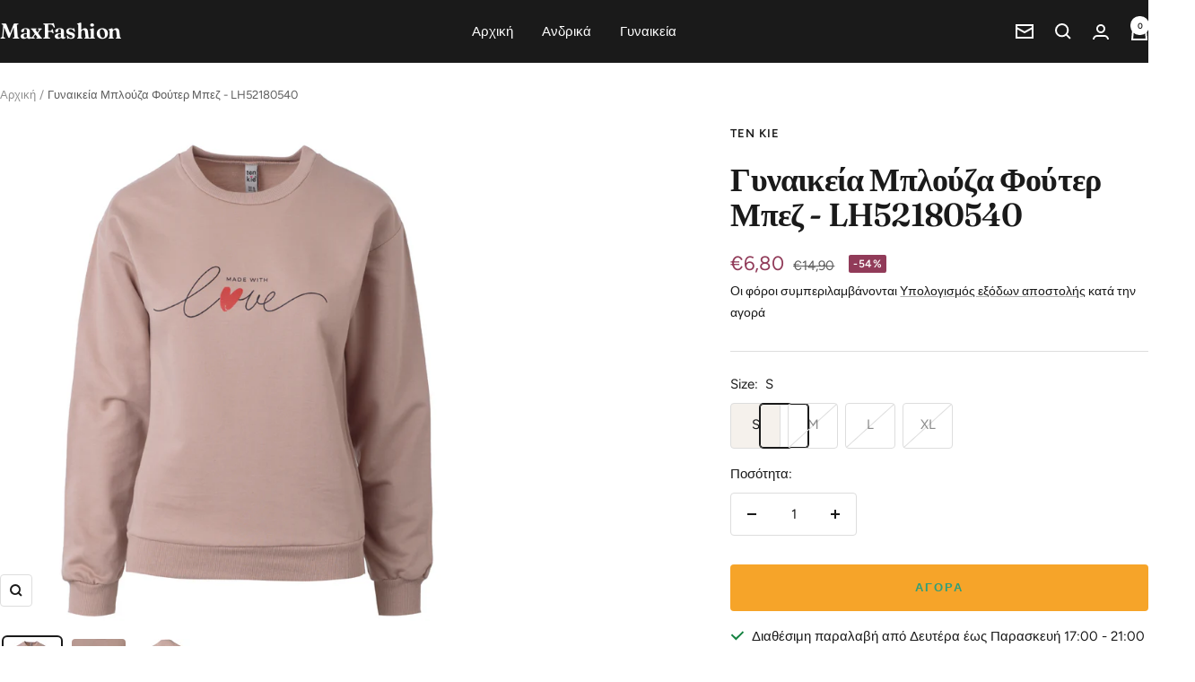

--- FILE ---
content_type: text/html; charset=utf-8
request_url: https://www.maxfashion.gr/products/lh52180540-004
body_size: 23802
content:
<!doctype html><html class="no-js" lang="el" dir="ltr">
  <head>
    <meta charset="utf-8">
    <meta name="viewport" content="width=device-width, initial-scale=1.0, height=device-height, minimum-scale=1.0, maximum-scale=1.0">
    <meta name="theme-color" content="#1a1a1a">

    <title>Γυναικεία Μπλούζα Φούτερ Μπεζ - LH52180540</title><meta name="description" content="60% BAMBAKI 40% ΠΟΛΥΕΣΤΕΡ ΜΕΓΕΘΟΣ ΣΤΗΘΟΣ (cm) ΜΗΚΟΣ (cm) ΜΑΝΙΚΙ (cm) S 42-44 59 67 M 45-46 60 69 L 47-49 62 71 XL 50-52 64 72"><link rel="canonical" href="https://www.maxfashion.gr/products/lh52180540-004"><link rel="preconnect" href="https://cdn.shopify.com">
    <link rel="dns-prefetch" href="https://productreviews.shopifycdn.com">
    <link rel="dns-prefetch" href="https://www.google-analytics.com"><link rel="preconnect" href="https://fonts.shopifycdn.com" crossorigin><link rel="preload" as="style" href="//www.maxfashion.gr/cdn/shop/t/21/assets/theme.css?v=54166026286896094751725638200">
    <link rel="preload" as="script" href="//www.maxfashion.gr/cdn/shop/t/21/assets/vendor.js?v=32643890569905814191725638200">
    <link rel="preload" as="script" href="//www.maxfashion.gr/cdn/shop/t/21/assets/theme.js?v=42752254316959553641726239708"><link rel="preload" as="fetch" href="/products/lh52180540-004.js" crossorigin><link rel="preload" as="script" href="//www.maxfashion.gr/cdn/shop/t/21/assets/flickity.js?v=176646718982628074891725638200"><meta property="og:type" content="product">
  <meta property="og:title" content="Γυναικεία Μπλούζα Φούτερ Μπεζ - LH52180540">
  <meta property="product:price:amount" content="6,80">
  <meta property="product:price:currency" content="EUR"><meta property="og:image" content="http://www.maxfashion.gr/cdn/shop/products/10.jpg?v=1633860973&width=1024">
  <meta property="og:image:secure_url" content="https://www.maxfashion.gr/cdn/shop/products/10.jpg?v=1633860973&width=1024">
  <meta property="og:image:width" content="768">
  <meta property="og:image:height" content="768"><meta property="og:description" content="60% BAMBAKI 40% ΠΟΛΥΕΣΤΕΡ ΜΕΓΕΘΟΣ ΣΤΗΘΟΣ (cm) ΜΗΚΟΣ (cm) ΜΑΝΙΚΙ (cm) S 42-44 59 67 M 45-46 60 69 L 47-49 62 71 XL 50-52 64 72"><meta property="og:url" content="https://www.maxfashion.gr/products/lh52180540-004">
<meta property="og:site_name" content="MaxFashion"><meta name="twitter:card" content="summary"><meta name="twitter:title" content="Γυναικεία Μπλούζα Φούτερ Μπεζ - LH52180540">
  <meta name="twitter:description" content="60% BAMBAKI 40% ΠΟΛΥΕΣΤΕΡ




ΜΕΓΕΘΟΣ
ΣΤΗΘΟΣ (cm)
ΜΗΚΟΣ (cm)
ΜΑΝΙΚΙ (cm)


S
42-44
59
67


M
45-46
60
69


L
47-49
62
71


XL
50-52
64
72


"><meta name="twitter:image" content="https://www.maxfashion.gr/cdn/shop/products/10.jpg?v=1633860973&width=1200">
  <meta name="twitter:image:alt" content="">
    <script type="application/ld+json">{"@context":"http:\/\/schema.org\/","@id":"\/products\/lh52180540-004#product","@type":"ProductGroup","brand":{"@type":"Brand","name":"TEN KIE"},"category":"Μπλούζες","description":"60% BAMBAKI 40% ΠΟΛΥΕΣΤΕΡ\n\n\n\n\nΜΕΓΕΘΟΣ\nΣΤΗΘΟΣ (cm)\nΜΗΚΟΣ (cm)\nΜΑΝΙΚΙ (cm)\n\n\nS\n42-44\n59\n67\n\n\nM\n45-46\n60\n69\n\n\nL\n47-49\n62\n71\n\n\nXL\n50-52\n64\n72\n\n\n","hasVariant":[{"@id":"\/products\/lh52180540-004?variant=39462690684993#variant","@type":"Product","image":"https:\/\/www.maxfashion.gr\/cdn\/shop\/products\/10.jpg?v=1633860973\u0026width=1920","mpn":"0","name":"Γυναικεία Μπλούζα Φούτερ Μπεζ - LH52180540 - S","offers":{"@id":"\/products\/lh52180540-004?variant=39462690684993#offer","@type":"Offer","availability":"http:\/\/schema.org\/InStock","price":"6.80","priceCurrency":"EUR","url":"https:\/\/www.maxfashion.gr\/products\/lh52180540-004?variant=39462690684993"},"sku":"LH5218054000402"},{"@id":"\/products\/lh52180540-004?variant=39462690717761#variant","@type":"Product","image":"https:\/\/www.maxfashion.gr\/cdn\/shop\/products\/10.jpg?v=1633860973\u0026width=1920","mpn":"0","name":"Γυναικεία Μπλούζα Φούτερ Μπεζ - LH52180540 - M","offers":{"@id":"\/products\/lh52180540-004?variant=39462690717761#offer","@type":"Offer","availability":"http:\/\/schema.org\/OutOfStock","price":"6.80","priceCurrency":"EUR","url":"https:\/\/www.maxfashion.gr\/products\/lh52180540-004?variant=39462690717761"},"sku":"LH5218054000403"},{"@id":"\/products\/lh52180540-004?variant=39462690750529#variant","@type":"Product","image":"https:\/\/www.maxfashion.gr\/cdn\/shop\/products\/10.jpg?v=1633860973\u0026width=1920","mpn":"0","name":"Γυναικεία Μπλούζα Φούτερ Μπεζ - LH52180540 - L","offers":{"@id":"\/products\/lh52180540-004?variant=39462690750529#offer","@type":"Offer","availability":"http:\/\/schema.org\/OutOfStock","price":"6.80","priceCurrency":"EUR","url":"https:\/\/www.maxfashion.gr\/products\/lh52180540-004?variant=39462690750529"},"sku":"LH5218054000404"},{"@id":"\/products\/lh52180540-004?variant=39462690783297#variant","@type":"Product","image":"https:\/\/www.maxfashion.gr\/cdn\/shop\/products\/10.jpg?v=1633860973\u0026width=1920","mpn":"0","name":"Γυναικεία Μπλούζα Φούτερ Μπεζ - LH52180540 - XL","offers":{"@id":"\/products\/lh52180540-004?variant=39462690783297#offer","@type":"Offer","availability":"http:\/\/schema.org\/OutOfStock","price":"6.80","priceCurrency":"EUR","url":"https:\/\/www.maxfashion.gr\/products\/lh52180540-004?variant=39462690783297"},"sku":"LH5218054000405"}],"name":"Γυναικεία Μπλούζα Φούτερ Μπεζ - LH52180540","productGroupID":"6629551079489","url":"https:\/\/www.maxfashion.gr\/products\/lh52180540-004"}</script><script type="application/ld+json">
  {
    "@context": "https://schema.org",
    "@type": "BreadcrumbList",
    "itemListElement": [{
        "@type": "ListItem",
        "position": 1,
        "name": "Αρχική",
        "item": "https://www.maxfashion.gr"
      },{
            "@type": "ListItem",
            "position": 2,
            "name": "Γυναικεία Μπλούζα Φούτερ Μπεζ - LH52180540",
            "item": "https://www.maxfashion.gr/products/lh52180540-004"
          }]
  }
</script>
    <link rel="preload" href="//www.maxfashion.gr/cdn/fonts/fraunces/fraunces_n6.69791a9f00600e5a1e56a6f64efc9d10a28b9c92.woff2" as="font" type="font/woff2" crossorigin><link rel="preload" href="//www.maxfashion.gr/cdn/fonts/figtree/figtree_n4.3c0838aba1701047e60be6a99a1b0a40ce9b8419.woff2" as="font" type="font/woff2" crossorigin><style>
  /* Typography (heading) */
  @font-face {
  font-family: Fraunces;
  font-weight: 600;
  font-style: normal;
  font-display: swap;
  src: url("//www.maxfashion.gr/cdn/fonts/fraunces/fraunces_n6.69791a9f00600e5a1e56a6f64efc9d10a28b9c92.woff2") format("woff2"),
       url("//www.maxfashion.gr/cdn/fonts/fraunces/fraunces_n6.e87d336d46d99db17df56f1dc77d222effffa1f3.woff") format("woff");
}

@font-face {
  font-family: Fraunces;
  font-weight: 600;
  font-style: italic;
  font-display: swap;
  src: url("//www.maxfashion.gr/cdn/fonts/fraunces/fraunces_i6.8862d206518ce141218adf4eaf0e5d478cbd024a.woff2") format("woff2"),
       url("//www.maxfashion.gr/cdn/fonts/fraunces/fraunces_i6.9bfc22b5389643d688185c0e419e96528513fc60.woff") format("woff");
}

/* Typography (body) */
  @font-face {
  font-family: Figtree;
  font-weight: 400;
  font-style: normal;
  font-display: swap;
  src: url("//www.maxfashion.gr/cdn/fonts/figtree/figtree_n4.3c0838aba1701047e60be6a99a1b0a40ce9b8419.woff2") format("woff2"),
       url("//www.maxfashion.gr/cdn/fonts/figtree/figtree_n4.c0575d1db21fc3821f17fd6617d3dee552312137.woff") format("woff");
}

@font-face {
  font-family: Figtree;
  font-weight: 400;
  font-style: italic;
  font-display: swap;
  src: url("//www.maxfashion.gr/cdn/fonts/figtree/figtree_i4.89f7a4275c064845c304a4cf8a4a586060656db2.woff2") format("woff2"),
       url("//www.maxfashion.gr/cdn/fonts/figtree/figtree_i4.6f955aaaafc55a22ffc1f32ecf3756859a5ad3e2.woff") format("woff");
}

@font-face {
  font-family: Figtree;
  font-weight: 600;
  font-style: normal;
  font-display: swap;
  src: url("//www.maxfashion.gr/cdn/fonts/figtree/figtree_n6.9d1ea52bb49a0a86cfd1b0383d00f83d3fcc14de.woff2") format("woff2"),
       url("//www.maxfashion.gr/cdn/fonts/figtree/figtree_n6.f0fcdea525a0e47b2ae4ab645832a8e8a96d31d3.woff") format("woff");
}

@font-face {
  font-family: Figtree;
  font-weight: 600;
  font-style: italic;
  font-display: swap;
  src: url("//www.maxfashion.gr/cdn/fonts/figtree/figtree_i6.702baae75738b446cfbed6ac0d60cab7b21e61ba.woff2") format("woff2"),
       url("//www.maxfashion.gr/cdn/fonts/figtree/figtree_i6.6b8dc40d16c9905d29525156e284509f871ce8f9.woff") format("woff");
}

:root {--heading-color: 26, 26, 26;
    --text-color: 26, 26, 26;
    --background: 255, 255, 255;
    --secondary-background: 245, 241, 236;
    --border-color: 221, 221, 221;
    --border-color-darker: 163, 163, 163;
    --success-color: 46, 158, 123;
    --success-background: 213, 236, 229;
    --error-color: 222, 42, 42;
    --error-background: 253, 240, 240;
    --primary-button-background: 246, 164, 41;
    --primary-button-text-color: 255, 255, 255;
    --secondary-button-background: 249, 213, 160;
    --secondary-button-text-color: 111, 113, 155;
    --product-star-rating: 246, 164, 41;
    --product-on-sale-accent: 145, 59, 89;
    --product-sold-out-accent: 111, 113, 155;
    --product-custom-label-background: 64, 93, 230;
    --product-custom-label-text-color: 255, 255, 255;
    --product-custom-label-2-background: 243, 229, 182;
    --product-custom-label-2-text-color: 0, 0, 0;
    --product-low-stock-text-color: 222, 42, 42;
    --product-in-stock-text-color: 46, 158, 123;
    --loading-bar-background: 26, 26, 26;

    /* We duplicate some "base" colors as root colors, which is useful to use on drawer elements or popover without. Those should not be overridden to avoid issues */
    --root-heading-color: 26, 26, 26;
    --root-text-color: 26, 26, 26;
    --root-background: 255, 255, 255;
    --root-border-color: 221, 221, 221;
    --root-primary-button-background: 246, 164, 41;
    --root-primary-button-text-color: 255, 255, 255;

    --base-font-size: 15px;
    --heading-font-family: Fraunces, serif;
    --heading-font-weight: 600;
    --heading-font-style: normal;
    --heading-text-transform: normal;
    --text-font-family: Figtree, sans-serif;
    --text-font-weight: 400;
    --text-font-style: normal;
    --text-font-bold-weight: 600;

    /* Typography (font size) */
    --heading-xxsmall-font-size: 11px;
    --heading-xsmall-font-size: 11px;
    --heading-small-font-size: 12px;
    --heading-large-font-size: 36px;
    --heading-h1-font-size: 36px;
    --heading-h2-font-size: 30px;
    --heading-h3-font-size: 26px;
    --heading-h4-font-size: 24px;
    --heading-h5-font-size: 20px;
    --heading-h6-font-size: 16px;

    /* Control the look and feel of the theme by changing radius of various elements */
    --button-border-radius: 4px;
    --block-border-radius: 8px;
    --block-border-radius-reduced: 4px;
    --color-swatch-border-radius: 100%;

    /* Button size */
    --button-height: 48px;
    --button-small-height: 40px;

    /* Form related */
    --form-input-field-height: 48px;
    --form-input-gap: 16px;
    --form-submit-margin: 24px;

    /* Product listing related variables */
    --product-list-block-spacing: 32px;

    /* Video related */
    --play-button-background: 255, 255, 255;
    --play-button-arrow: 26, 26, 26;

    /* RTL support */
    --transform-logical-flip: 1;
    --transform-origin-start: left;
    --transform-origin-end: right;

    /* Other */
    --zoom-cursor-svg-url: url(//www.maxfashion.gr/cdn/shop/t/21/assets/zoom-cursor.svg?v=1201279167966953441729268211);
    --arrow-right-svg-url: url(//www.maxfashion.gr/cdn/shop/t/21/assets/arrow-right.svg?v=88946934944805437251729268211);
    --arrow-left-svg-url: url(//www.maxfashion.gr/cdn/shop/t/21/assets/arrow-left.svg?v=112457598847827652331729268211);

    /* Some useful variables that we can reuse in our CSS. Some explanation are needed for some of them:
       - container-max-width-minus-gutters: represents the container max width without the edge gutters
       - container-outer-width: considering the screen width, represent all the space outside the container
       - container-outer-margin: same as container-outer-width but get set to 0 inside a container
       - container-inner-width: the effective space inside the container (minus gutters)
       - grid-column-width: represents the width of a single column of the grid
       - vertical-breather: this is a variable that defines the global "spacing" between sections, and inside the section
                            to create some "breath" and minimum spacing
     */
    --container-max-width: 1600px;
    --container-gutter: 24px;
    --container-max-width-minus-gutters: calc(var(--container-max-width) - (var(--container-gutter)) * 2);
    --container-outer-width: max(calc((100vw - var(--container-max-width-minus-gutters)) / 2), var(--container-gutter));
    --container-outer-margin: var(--container-outer-width);
    --container-inner-width: calc(100vw - var(--container-outer-width) * 2);

    --grid-column-count: 10;
    --grid-gap: 24px;
    --grid-column-width: calc((100vw - var(--container-outer-width) * 2 - var(--grid-gap) * (var(--grid-column-count) - 1)) / var(--grid-column-count));

    --vertical-breather: 48px;
    --vertical-breather-tight: 48px;

    /* Shopify related variables */
    --payment-terms-background-color: #ffffff;
  }

  @media screen and (min-width: 741px) {
    :root {
      --container-gutter: 40px;
      --grid-column-count: 20;
      --vertical-breather: 64px;
      --vertical-breather-tight: 64px;

      /* Typography (font size) */
      --heading-xsmall-font-size: 12px;
      --heading-small-font-size: 13px;
      --heading-large-font-size: 52px;
      --heading-h1-font-size: 48px;
      --heading-h2-font-size: 38px;
      --heading-h3-font-size: 32px;
      --heading-h4-font-size: 24px;
      --heading-h5-font-size: 20px;
      --heading-h6-font-size: 18px;

      /* Form related */
      --form-input-field-height: 52px;
      --form-submit-margin: 32px;

      /* Button size */
      --button-height: 52px;
      --button-small-height: 44px;
    }
  }

  @media screen and (min-width: 1200px) {
    :root {
      --vertical-breather: 80px;
      --vertical-breather-tight: 64px;
      --product-list-block-spacing: 48px;

      /* Typography */
      --heading-large-font-size: 64px;
      --heading-h1-font-size: 56px;
      --heading-h2-font-size: 48px;
      --heading-h3-font-size: 36px;
      --heading-h4-font-size: 30px;
      --heading-h5-font-size: 24px;
      --heading-h6-font-size: 18px;
    }
  }

  @media screen and (min-width: 1600px) {
    :root {
      --vertical-breather: 90px;
      --vertical-breather-tight: 64px;
    }
  }
</style>
    <script>
  // This allows to expose several variables to the global scope, to be used in scripts
  window.themeVariables = {
    settings: {
      direction: "ltr",
      pageType: "product",
      cartCount: 0,
      moneyFormat: "€{{amount_with_comma_separator}}",
      moneyWithCurrencyFormat: "€{{amount_with_comma_separator}} EUR",
      showVendor: false,
      discountMode: "percentage",
      currencyCodeEnabled: false,
      cartType: "drawer",
      cartCurrency: "EUR",
      mobileZoomFactor: 2.5
    },

    routes: {
      host: "www.maxfashion.gr",
      rootUrl: "\/",
      rootUrlWithoutSlash: '',
      cartUrl: "\/cart",
      cartAddUrl: "\/cart\/add",
      cartChangeUrl: "\/cart\/change",
      searchUrl: "\/search",
      predictiveSearchUrl: "\/search\/suggest",
      productRecommendationsUrl: "\/recommendations\/products"
    },

    strings: {
      accessibilityDelete: "Διαγραφή",
      accessibilityClose: "Κλείσιμο",
      collectionSoldOut: "Εξαντλήθηκε",
      collectionDiscount: "-@savings@",
      productSalePrice: "Τιμή Προσφοράς",
      productRegularPrice: "Τιμή",
      productFormUnavailable: "Μη διαθέσιμο",
      productFormSoldOut: "Εξαντλήθηκε",
      productFormPreOrder: "Προπαραγγελία",
      productFormAddToCart: "Αγορά",
      searchNoResults: "Δεν βρέθηκαν αποτελέσματα",
      searchNewSearch: "Νέα αναζήτηση",
      searchProducts: "Είδη",
      searchArticles: "Άρθρα",
      searchPages: "Σελίδες",
      searchCollections: "Συλλογές",
      cartViewCart: "Προβολή Καλαθιού",
      cartItemAdded: "Το είδος προστέθηκε στο καλάθι των αγορών σας !",
      cartItemAddedShort: "Προστέθηκε στο καλάθι !",
      cartAddOrderNote: "Προσθήκη Παρατηρήσεων Παραγγελίας",
      cartEditOrderNote: "Επεξεργασία Παρατηρήσεων Παραγγελίας",
      shippingEstimatorNoResults: "Λυπούμαστε, δεν αποστέλλουμε προϊόντα σε αυτή την διεύθυνση",
      shippingEstimatorOneResult: "Υπάρχει μόνο ένας τρόπος αποστολής για την διεύθυνση σας",
      shippingEstimatorMultipleResults: "Υπάρχει πολλοί τρόποι αποστολής για την διεύθυνση σας",
      shippingEstimatorError: "Παρουσιάστηκε ένα η περισσότερα σφάλματα κατά τον υπολογισμό των εξόδων αποστολής"
    },

    libs: {
      flickity: "\/\/www.maxfashion.gr\/cdn\/shop\/t\/21\/assets\/flickity.js?v=176646718982628074891725638200",
      photoswipe: "\/\/www.maxfashion.gr\/cdn\/shop\/t\/21\/assets\/photoswipe.js?v=132268647426145925301725638200",
      qrCode: "\/\/www.maxfashion.gr\/cdn\/shopifycloud\/storefront\/assets\/themes_support\/vendor\/qrcode-3f2b403b.js"
    },

    breakpoints: {
      phone: 'screen and (max-width: 740px)',
      tablet: 'screen and (min-width: 741px) and (max-width: 999px)',
      tabletAndUp: 'screen and (min-width: 741px)',
      pocket: 'screen and (max-width: 999px)',
      lap: 'screen and (min-width: 1000px) and (max-width: 1199px)',
      lapAndUp: 'screen and (min-width: 1000px)',
      desktop: 'screen and (min-width: 1200px)',
      wide: 'screen and (min-width: 1400px)'
    }
  };

  window.addEventListener('pageshow', async () => {
    const cartContent = await (await fetch(`${window.themeVariables.routes.cartUrl}.js`, {cache: 'reload'})).json();
    document.documentElement.dispatchEvent(new CustomEvent('cart:refresh', {detail: {cart: cartContent}}));
  });

  if ('noModule' in HTMLScriptElement.prototype) {
    // Old browsers (like IE) that does not support module will be considered as if not executing JS at all
    document.documentElement.className = document.documentElement.className.replace('no-js', 'js');

    requestAnimationFrame(() => {
      const viewportHeight = (window.visualViewport ? window.visualViewport.height : document.documentElement.clientHeight);
      document.documentElement.style.setProperty('--window-height',viewportHeight + 'px');
    });
  }// We save the product ID in local storage to be eventually used for recently viewed section
    try {
      const items = JSON.parse(localStorage.getItem('theme:recently-viewed-products') || '[]');

      // We check if the current product already exists, and if it does not, we add it at the start
      if (!items.includes(6629551079489)) {
        items.unshift(6629551079489);
      }

      localStorage.setItem('theme:recently-viewed-products', JSON.stringify(items.slice(0, 20)));
    } catch (e) {
      // Safari in private mode does not allow setting item, we silently fail
    }</script>

    <link rel="stylesheet" href="//www.maxfashion.gr/cdn/shop/t/21/assets/theme.css?v=54166026286896094751725638200">

    <script src="//www.maxfashion.gr/cdn/shop/t/21/assets/vendor.js?v=32643890569905814191725638200" defer></script>
    <script src="//www.maxfashion.gr/cdn/shop/t/21/assets/theme.js?v=42752254316959553641726239708" defer></script>
    <script src="//www.maxfashion.gr/cdn/shop/t/21/assets/custom.js?v=167639537848865775061725638200" defer></script>

    <script>window.performance && window.performance.mark && window.performance.mark('shopify.content_for_header.start');</script><meta name="google-site-verification" content="Y0sfZ9PC2bHiawfHtkGa6sPkzKI-B7CQDqQxZ6nLyxA">
<meta name="facebook-domain-verification" content="u6lx146v3cqlpvolpuf7qazmp8cnfx">
<meta name="facebook-domain-verification" content="e85bbis623fyip8wmrjbofxqi3jlp7">
<meta name="facebook-domain-verification" content="b6zrtw8k45058tbjngveuz8vwqs870">
<meta id="shopify-digital-wallet" name="shopify-digital-wallet" content="/400752705/digital_wallets/dialog">
<link rel="alternate" type="application/json+oembed" href="https://www.maxfashion.gr/products/lh52180540-004.oembed">
<script async="async" src="/checkouts/internal/preloads.js?locale=el-GR"></script>
<script id="shopify-features" type="application/json">{"accessToken":"9f3fc502c9a5bbd6b1bd32bd9e0ab891","betas":["rich-media-storefront-analytics"],"domain":"www.maxfashion.gr","predictiveSearch":true,"shopId":400752705,"locale":"el"}</script>
<script>var Shopify = Shopify || {};
Shopify.shop = "el2018-fashion.myshopify.com";
Shopify.locale = "el";
Shopify.currency = {"active":"EUR","rate":"1.0"};
Shopify.country = "GR";
Shopify.theme = {"name":"Focal","id":171407606102,"schema_name":"Focal","schema_version":"12.2.0","theme_store_id":714,"role":"main"};
Shopify.theme.handle = "null";
Shopify.theme.style = {"id":null,"handle":null};
Shopify.cdnHost = "www.maxfashion.gr/cdn";
Shopify.routes = Shopify.routes || {};
Shopify.routes.root = "/";</script>
<script type="module">!function(o){(o.Shopify=o.Shopify||{}).modules=!0}(window);</script>
<script>!function(o){function n(){var o=[];function n(){o.push(Array.prototype.slice.apply(arguments))}return n.q=o,n}var t=o.Shopify=o.Shopify||{};t.loadFeatures=n(),t.autoloadFeatures=n()}(window);</script>
<script id="shop-js-analytics" type="application/json">{"pageType":"product"}</script>
<script defer="defer" async type="module" src="//www.maxfashion.gr/cdn/shopifycloud/shop-js/modules/v2/client.init-shop-cart-sync_CA-k_-bH.el.esm.js"></script>
<script defer="defer" async type="module" src="//www.maxfashion.gr/cdn/shopifycloud/shop-js/modules/v2/chunk.common_B9X36xNm.esm.js"></script>
<script type="module">
  await import("//www.maxfashion.gr/cdn/shopifycloud/shop-js/modules/v2/client.init-shop-cart-sync_CA-k_-bH.el.esm.js");
await import("//www.maxfashion.gr/cdn/shopifycloud/shop-js/modules/v2/chunk.common_B9X36xNm.esm.js");

  window.Shopify.SignInWithShop?.initShopCartSync?.({"fedCMEnabled":true,"windoidEnabled":true});

</script>
<script>(function() {
  var isLoaded = false;
  function asyncLoad() {
    if (isLoaded) return;
    isLoaded = true;
    var urls = ["https:\/\/obscure-escarpment-2240.herokuapp.com\/js\/best_custom_product_options.js?shop=el2018-fashion.myshopify.com"];
    for (var i = 0; i < urls.length; i++) {
      var s = document.createElement('script');
      s.type = 'text/javascript';
      s.async = true;
      s.src = urls[i];
      var x = document.getElementsByTagName('script')[0];
      x.parentNode.insertBefore(s, x);
    }
  };
  if(window.attachEvent) {
    window.attachEvent('onload', asyncLoad);
  } else {
    window.addEventListener('load', asyncLoad, false);
  }
})();</script>
<script id="__st">var __st={"a":400752705,"offset":7200,"reqid":"efa7549a-f18c-46fc-9611-3fffd2ff3abb-1768787131","pageurl":"www.maxfashion.gr\/products\/lh52180540-004","u":"8c8c823091d6","p":"product","rtyp":"product","rid":6629551079489};</script>
<script>window.ShopifyPaypalV4VisibilityTracking = true;</script>
<script id="captcha-bootstrap">!function(){'use strict';const t='contact',e='account',n='new_comment',o=[[t,t],['blogs',n],['comments',n],[t,'customer']],c=[[e,'customer_login'],[e,'guest_login'],[e,'recover_customer_password'],[e,'create_customer']],r=t=>t.map((([t,e])=>`form[action*='/${t}']:not([data-nocaptcha='true']) input[name='form_type'][value='${e}']`)).join(','),a=t=>()=>t?[...document.querySelectorAll(t)].map((t=>t.form)):[];function s(){const t=[...o],e=r(t);return a(e)}const i='password',u='form_key',d=['recaptcha-v3-token','g-recaptcha-response','h-captcha-response',i],f=()=>{try{return window.sessionStorage}catch{return}},m='__shopify_v',_=t=>t.elements[u];function p(t,e,n=!1){try{const o=window.sessionStorage,c=JSON.parse(o.getItem(e)),{data:r}=function(t){const{data:e,action:n}=t;return t[m]||n?{data:e,action:n}:{data:t,action:n}}(c);for(const[e,n]of Object.entries(r))t.elements[e]&&(t.elements[e].value=n);n&&o.removeItem(e)}catch(o){console.error('form repopulation failed',{error:o})}}const l='form_type',E='cptcha';function T(t){t.dataset[E]=!0}const w=window,h=w.document,L='Shopify',v='ce_forms',y='captcha';let A=!1;((t,e)=>{const n=(g='f06e6c50-85a8-45c8-87d0-21a2b65856fe',I='https://cdn.shopify.com/shopifycloud/storefront-forms-hcaptcha/ce_storefront_forms_captcha_hcaptcha.v1.5.2.iife.js',D={infoText:'Προστατεύεται με το hCaptcha',privacyText:'Απόρρητο',termsText:'Όροι'},(t,e,n)=>{const o=w[L][v],c=o.bindForm;if(c)return c(t,g,e,D).then(n);var r;o.q.push([[t,g,e,D],n]),r=I,A||(h.body.append(Object.assign(h.createElement('script'),{id:'captcha-provider',async:!0,src:r})),A=!0)});var g,I,D;w[L]=w[L]||{},w[L][v]=w[L][v]||{},w[L][v].q=[],w[L][y]=w[L][y]||{},w[L][y].protect=function(t,e){n(t,void 0,e),T(t)},Object.freeze(w[L][y]),function(t,e,n,w,h,L){const[v,y,A,g]=function(t,e,n){const i=e?o:[],u=t?c:[],d=[...i,...u],f=r(d),m=r(i),_=r(d.filter((([t,e])=>n.includes(e))));return[a(f),a(m),a(_),s()]}(w,h,L),I=t=>{const e=t.target;return e instanceof HTMLFormElement?e:e&&e.form},D=t=>v().includes(t);t.addEventListener('submit',(t=>{const e=I(t);if(!e)return;const n=D(e)&&!e.dataset.hcaptchaBound&&!e.dataset.recaptchaBound,o=_(e),c=g().includes(e)&&(!o||!o.value);(n||c)&&t.preventDefault(),c&&!n&&(function(t){try{if(!f())return;!function(t){const e=f();if(!e)return;const n=_(t);if(!n)return;const o=n.value;o&&e.removeItem(o)}(t);const e=Array.from(Array(32),(()=>Math.random().toString(36)[2])).join('');!function(t,e){_(t)||t.append(Object.assign(document.createElement('input'),{type:'hidden',name:u})),t.elements[u].value=e}(t,e),function(t,e){const n=f();if(!n)return;const o=[...t.querySelectorAll(`input[type='${i}']`)].map((({name:t})=>t)),c=[...d,...o],r={};for(const[a,s]of new FormData(t).entries())c.includes(a)||(r[a]=s);n.setItem(e,JSON.stringify({[m]:1,action:t.action,data:r}))}(t,e)}catch(e){console.error('failed to persist form',e)}}(e),e.submit())}));const S=(t,e)=>{t&&!t.dataset[E]&&(n(t,e.some((e=>e===t))),T(t))};for(const o of['focusin','change'])t.addEventListener(o,(t=>{const e=I(t);D(e)&&S(e,y())}));const B=e.get('form_key'),M=e.get(l),P=B&&M;t.addEventListener('DOMContentLoaded',(()=>{const t=y();if(P)for(const e of t)e.elements[l].value===M&&p(e,B);[...new Set([...A(),...v().filter((t=>'true'===t.dataset.shopifyCaptcha))])].forEach((e=>S(e,t)))}))}(h,new URLSearchParams(w.location.search),n,t,e,['guest_login'])})(!0,!0)}();</script>
<script integrity="sha256-4kQ18oKyAcykRKYeNunJcIwy7WH5gtpwJnB7kiuLZ1E=" data-source-attribution="shopify.loadfeatures" defer="defer" src="//www.maxfashion.gr/cdn/shopifycloud/storefront/assets/storefront/load_feature-a0a9edcb.js" crossorigin="anonymous"></script>
<script data-source-attribution="shopify.dynamic_checkout.dynamic.init">var Shopify=Shopify||{};Shopify.PaymentButton=Shopify.PaymentButton||{isStorefrontPortableWallets:!0,init:function(){window.Shopify.PaymentButton.init=function(){};var t=document.createElement("script");t.src="https://www.maxfashion.gr/cdn/shopifycloud/portable-wallets/latest/portable-wallets.el.js",t.type="module",document.head.appendChild(t)}};
</script>
<script data-source-attribution="shopify.dynamic_checkout.buyer_consent">
  function portableWalletsHideBuyerConsent(e){var t=document.getElementById("shopify-buyer-consent"),n=document.getElementById("shopify-subscription-policy-button");t&&n&&(t.classList.add("hidden"),t.setAttribute("aria-hidden","true"),n.removeEventListener("click",e))}function portableWalletsShowBuyerConsent(e){var t=document.getElementById("shopify-buyer-consent"),n=document.getElementById("shopify-subscription-policy-button");t&&n&&(t.classList.remove("hidden"),t.removeAttribute("aria-hidden"),n.addEventListener("click",e))}window.Shopify?.PaymentButton&&(window.Shopify.PaymentButton.hideBuyerConsent=portableWalletsHideBuyerConsent,window.Shopify.PaymentButton.showBuyerConsent=portableWalletsShowBuyerConsent);
</script>
<script data-source-attribution="shopify.dynamic_checkout.cart.bootstrap">document.addEventListener("DOMContentLoaded",(function(){function t(){return document.querySelector("shopify-accelerated-checkout-cart, shopify-accelerated-checkout")}if(t())Shopify.PaymentButton.init();else{new MutationObserver((function(e,n){t()&&(Shopify.PaymentButton.init(),n.disconnect())})).observe(document.body,{childList:!0,subtree:!0})}}));
</script>
<script id='scb4127' type='text/javascript' async='' src='https://www.maxfashion.gr/cdn/shopifycloud/privacy-banner/storefront-banner.js'></script>
<script>window.performance && window.performance.mark && window.performance.mark('shopify.content_for_header.end');</script>
  <link href="https://monorail-edge.shopifysvc.com" rel="dns-prefetch">
<script>(function(){if ("sendBeacon" in navigator && "performance" in window) {try {var session_token_from_headers = performance.getEntriesByType('navigation')[0].serverTiming.find(x => x.name == '_s').description;} catch {var session_token_from_headers = undefined;}var session_cookie_matches = document.cookie.match(/_shopify_s=([^;]*)/);var session_token_from_cookie = session_cookie_matches && session_cookie_matches.length === 2 ? session_cookie_matches[1] : "";var session_token = session_token_from_headers || session_token_from_cookie || "";function handle_abandonment_event(e) {var entries = performance.getEntries().filter(function(entry) {return /monorail-edge.shopifysvc.com/.test(entry.name);});if (!window.abandonment_tracked && entries.length === 0) {window.abandonment_tracked = true;var currentMs = Date.now();var navigation_start = performance.timing.navigationStart;var payload = {shop_id: 400752705,url: window.location.href,navigation_start,duration: currentMs - navigation_start,session_token,page_type: "product"};window.navigator.sendBeacon("https://monorail-edge.shopifysvc.com/v1/produce", JSON.stringify({schema_id: "online_store_buyer_site_abandonment/1.1",payload: payload,metadata: {event_created_at_ms: currentMs,event_sent_at_ms: currentMs}}));}}window.addEventListener('pagehide', handle_abandonment_event);}}());</script>
<script id="web-pixels-manager-setup">(function e(e,d,r,n,o){if(void 0===o&&(o={}),!Boolean(null===(a=null===(i=window.Shopify)||void 0===i?void 0:i.analytics)||void 0===a?void 0:a.replayQueue)){var i,a;window.Shopify=window.Shopify||{};var t=window.Shopify;t.analytics=t.analytics||{};var s=t.analytics;s.replayQueue=[],s.publish=function(e,d,r){return s.replayQueue.push([e,d,r]),!0};try{self.performance.mark("wpm:start")}catch(e){}var l=function(){var e={modern:/Edge?\/(1{2}[4-9]|1[2-9]\d|[2-9]\d{2}|\d{4,})\.\d+(\.\d+|)|Firefox\/(1{2}[4-9]|1[2-9]\d|[2-9]\d{2}|\d{4,})\.\d+(\.\d+|)|Chrom(ium|e)\/(9{2}|\d{3,})\.\d+(\.\d+|)|(Maci|X1{2}).+ Version\/(15\.\d+|(1[6-9]|[2-9]\d|\d{3,})\.\d+)([,.]\d+|)( \(\w+\)|)( Mobile\/\w+|) Safari\/|Chrome.+OPR\/(9{2}|\d{3,})\.\d+\.\d+|(CPU[ +]OS|iPhone[ +]OS|CPU[ +]iPhone|CPU IPhone OS|CPU iPad OS)[ +]+(15[._]\d+|(1[6-9]|[2-9]\d|\d{3,})[._]\d+)([._]\d+|)|Android:?[ /-](13[3-9]|1[4-9]\d|[2-9]\d{2}|\d{4,})(\.\d+|)(\.\d+|)|Android.+Firefox\/(13[5-9]|1[4-9]\d|[2-9]\d{2}|\d{4,})\.\d+(\.\d+|)|Android.+Chrom(ium|e)\/(13[3-9]|1[4-9]\d|[2-9]\d{2}|\d{4,})\.\d+(\.\d+|)|SamsungBrowser\/([2-9]\d|\d{3,})\.\d+/,legacy:/Edge?\/(1[6-9]|[2-9]\d|\d{3,})\.\d+(\.\d+|)|Firefox\/(5[4-9]|[6-9]\d|\d{3,})\.\d+(\.\d+|)|Chrom(ium|e)\/(5[1-9]|[6-9]\d|\d{3,})\.\d+(\.\d+|)([\d.]+$|.*Safari\/(?![\d.]+ Edge\/[\d.]+$))|(Maci|X1{2}).+ Version\/(10\.\d+|(1[1-9]|[2-9]\d|\d{3,})\.\d+)([,.]\d+|)( \(\w+\)|)( Mobile\/\w+|) Safari\/|Chrome.+OPR\/(3[89]|[4-9]\d|\d{3,})\.\d+\.\d+|(CPU[ +]OS|iPhone[ +]OS|CPU[ +]iPhone|CPU IPhone OS|CPU iPad OS)[ +]+(10[._]\d+|(1[1-9]|[2-9]\d|\d{3,})[._]\d+)([._]\d+|)|Android:?[ /-](13[3-9]|1[4-9]\d|[2-9]\d{2}|\d{4,})(\.\d+|)(\.\d+|)|Mobile Safari.+OPR\/([89]\d|\d{3,})\.\d+\.\d+|Android.+Firefox\/(13[5-9]|1[4-9]\d|[2-9]\d{2}|\d{4,})\.\d+(\.\d+|)|Android.+Chrom(ium|e)\/(13[3-9]|1[4-9]\d|[2-9]\d{2}|\d{4,})\.\d+(\.\d+|)|Android.+(UC? ?Browser|UCWEB|U3)[ /]?(15\.([5-9]|\d{2,})|(1[6-9]|[2-9]\d|\d{3,})\.\d+)\.\d+|SamsungBrowser\/(5\.\d+|([6-9]|\d{2,})\.\d+)|Android.+MQ{2}Browser\/(14(\.(9|\d{2,})|)|(1[5-9]|[2-9]\d|\d{3,})(\.\d+|))(\.\d+|)|K[Aa][Ii]OS\/(3\.\d+|([4-9]|\d{2,})\.\d+)(\.\d+|)/},d=e.modern,r=e.legacy,n=navigator.userAgent;return n.match(d)?"modern":n.match(r)?"legacy":"unknown"}(),u="modern"===l?"modern":"legacy",c=(null!=n?n:{modern:"",legacy:""})[u],f=function(e){return[e.baseUrl,"/wpm","/b",e.hashVersion,"modern"===e.buildTarget?"m":"l",".js"].join("")}({baseUrl:d,hashVersion:r,buildTarget:u}),m=function(e){var d=e.version,r=e.bundleTarget,n=e.surface,o=e.pageUrl,i=e.monorailEndpoint;return{emit:function(e){var a=e.status,t=e.errorMsg,s=(new Date).getTime(),l=JSON.stringify({metadata:{event_sent_at_ms:s},events:[{schema_id:"web_pixels_manager_load/3.1",payload:{version:d,bundle_target:r,page_url:o,status:a,surface:n,error_msg:t},metadata:{event_created_at_ms:s}}]});if(!i)return console&&console.warn&&console.warn("[Web Pixels Manager] No Monorail endpoint provided, skipping logging."),!1;try{return self.navigator.sendBeacon.bind(self.navigator)(i,l)}catch(e){}var u=new XMLHttpRequest;try{return u.open("POST",i,!0),u.setRequestHeader("Content-Type","text/plain"),u.send(l),!0}catch(e){return console&&console.warn&&console.warn("[Web Pixels Manager] Got an unhandled error while logging to Monorail."),!1}}}}({version:r,bundleTarget:l,surface:e.surface,pageUrl:self.location.href,monorailEndpoint:e.monorailEndpoint});try{o.browserTarget=l,function(e){var d=e.src,r=e.async,n=void 0===r||r,o=e.onload,i=e.onerror,a=e.sri,t=e.scriptDataAttributes,s=void 0===t?{}:t,l=document.createElement("script"),u=document.querySelector("head"),c=document.querySelector("body");if(l.async=n,l.src=d,a&&(l.integrity=a,l.crossOrigin="anonymous"),s)for(var f in s)if(Object.prototype.hasOwnProperty.call(s,f))try{l.dataset[f]=s[f]}catch(e){}if(o&&l.addEventListener("load",o),i&&l.addEventListener("error",i),u)u.appendChild(l);else{if(!c)throw new Error("Did not find a head or body element to append the script");c.appendChild(l)}}({src:f,async:!0,onload:function(){if(!function(){var e,d;return Boolean(null===(d=null===(e=window.Shopify)||void 0===e?void 0:e.analytics)||void 0===d?void 0:d.initialized)}()){var d=window.webPixelsManager.init(e)||void 0;if(d){var r=window.Shopify.analytics;r.replayQueue.forEach((function(e){var r=e[0],n=e[1],o=e[2];d.publishCustomEvent(r,n,o)})),r.replayQueue=[],r.publish=d.publishCustomEvent,r.visitor=d.visitor,r.initialized=!0}}},onerror:function(){return m.emit({status:"failed",errorMsg:"".concat(f," has failed to load")})},sri:function(e){var d=/^sha384-[A-Za-z0-9+/=]+$/;return"string"==typeof e&&d.test(e)}(c)?c:"",scriptDataAttributes:o}),m.emit({status:"loading"})}catch(e){m.emit({status:"failed",errorMsg:(null==e?void 0:e.message)||"Unknown error"})}}})({shopId: 400752705,storefrontBaseUrl: "https://www.maxfashion.gr",extensionsBaseUrl: "https://extensions.shopifycdn.com/cdn/shopifycloud/web-pixels-manager",monorailEndpoint: "https://monorail-edge.shopifysvc.com/unstable/produce_batch",surface: "storefront-renderer",enabledBetaFlags: ["2dca8a86"],webPixelsConfigList: [{"id":"329843030","configuration":"{\"pixel_id\":\"2873969586196695\",\"pixel_type\":\"facebook_pixel\",\"metaapp_system_user_token\":\"-\"}","eventPayloadVersion":"v1","runtimeContext":"OPEN","scriptVersion":"ca16bc87fe92b6042fbaa3acc2fbdaa6","type":"APP","apiClientId":2329312,"privacyPurposes":["ANALYTICS","MARKETING","SALE_OF_DATA"],"dataSharingAdjustments":{"protectedCustomerApprovalScopes":["read_customer_address","read_customer_email","read_customer_name","read_customer_personal_data","read_customer_phone"]}},{"id":"166756694","eventPayloadVersion":"v1","runtimeContext":"LAX","scriptVersion":"1","type":"CUSTOM","privacyPurposes":["MARKETING"],"name":"Meta pixel (migrated)"},{"id":"shopify-app-pixel","configuration":"{}","eventPayloadVersion":"v1","runtimeContext":"STRICT","scriptVersion":"0450","apiClientId":"shopify-pixel","type":"APP","privacyPurposes":["ANALYTICS","MARKETING"]},{"id":"shopify-custom-pixel","eventPayloadVersion":"v1","runtimeContext":"LAX","scriptVersion":"0450","apiClientId":"shopify-pixel","type":"CUSTOM","privacyPurposes":["ANALYTICS","MARKETING"]}],isMerchantRequest: false,initData: {"shop":{"name":"MaxFashion","paymentSettings":{"currencyCode":"EUR"},"myshopifyDomain":"el2018-fashion.myshopify.com","countryCode":"GR","storefrontUrl":"https:\/\/www.maxfashion.gr"},"customer":null,"cart":null,"checkout":null,"productVariants":[{"price":{"amount":6.8,"currencyCode":"EUR"},"product":{"title":"Γυναικεία Μπλούζα Φούτερ Μπεζ - LH52180540","vendor":"TEN KIE","id":"6629551079489","untranslatedTitle":"Γυναικεία Μπλούζα Φούτερ Μπεζ - LH52180540","url":"\/products\/lh52180540-004","type":"Γυναικεία Φούτερ"},"id":"39462690684993","image":{"src":"\/\/www.maxfashion.gr\/cdn\/shop\/products\/10.jpg?v=1633860973"},"sku":"LH5218054000402","title":"S","untranslatedTitle":"S"},{"price":{"amount":6.8,"currencyCode":"EUR"},"product":{"title":"Γυναικεία Μπλούζα Φούτερ Μπεζ - LH52180540","vendor":"TEN KIE","id":"6629551079489","untranslatedTitle":"Γυναικεία Μπλούζα Φούτερ Μπεζ - LH52180540","url":"\/products\/lh52180540-004","type":"Γυναικεία Φούτερ"},"id":"39462690717761","image":{"src":"\/\/www.maxfashion.gr\/cdn\/shop\/products\/10.jpg?v=1633860973"},"sku":"LH5218054000403","title":"M","untranslatedTitle":"M"},{"price":{"amount":6.8,"currencyCode":"EUR"},"product":{"title":"Γυναικεία Μπλούζα Φούτερ Μπεζ - LH52180540","vendor":"TEN KIE","id":"6629551079489","untranslatedTitle":"Γυναικεία Μπλούζα Φούτερ Μπεζ - LH52180540","url":"\/products\/lh52180540-004","type":"Γυναικεία Φούτερ"},"id":"39462690750529","image":{"src":"\/\/www.maxfashion.gr\/cdn\/shop\/products\/10.jpg?v=1633860973"},"sku":"LH5218054000404","title":"L","untranslatedTitle":"L"},{"price":{"amount":6.8,"currencyCode":"EUR"},"product":{"title":"Γυναικεία Μπλούζα Φούτερ Μπεζ - LH52180540","vendor":"TEN KIE","id":"6629551079489","untranslatedTitle":"Γυναικεία Μπλούζα Φούτερ Μπεζ - LH52180540","url":"\/products\/lh52180540-004","type":"Γυναικεία Φούτερ"},"id":"39462690783297","image":{"src":"\/\/www.maxfashion.gr\/cdn\/shop\/products\/10.jpg?v=1633860973"},"sku":"LH5218054000405","title":"XL","untranslatedTitle":"XL"}],"purchasingCompany":null},},"https://www.maxfashion.gr/cdn","fcfee988w5aeb613cpc8e4bc33m6693e112",{"modern":"","legacy":""},{"shopId":"400752705","storefrontBaseUrl":"https:\/\/www.maxfashion.gr","extensionBaseUrl":"https:\/\/extensions.shopifycdn.com\/cdn\/shopifycloud\/web-pixels-manager","surface":"storefront-renderer","enabledBetaFlags":"[\"2dca8a86\"]","isMerchantRequest":"false","hashVersion":"fcfee988w5aeb613cpc8e4bc33m6693e112","publish":"custom","events":"[[\"page_viewed\",{}],[\"product_viewed\",{\"productVariant\":{\"price\":{\"amount\":6.8,\"currencyCode\":\"EUR\"},\"product\":{\"title\":\"Γυναικεία Μπλούζα Φούτερ Μπεζ - LH52180540\",\"vendor\":\"TEN KIE\",\"id\":\"6629551079489\",\"untranslatedTitle\":\"Γυναικεία Μπλούζα Φούτερ Μπεζ - LH52180540\",\"url\":\"\/products\/lh52180540-004\",\"type\":\"Γυναικεία Φούτερ\"},\"id\":\"39462690684993\",\"image\":{\"src\":\"\/\/www.maxfashion.gr\/cdn\/shop\/products\/10.jpg?v=1633860973\"},\"sku\":\"LH5218054000402\",\"title\":\"S\",\"untranslatedTitle\":\"S\"}}]]"});</script><script>
  window.ShopifyAnalytics = window.ShopifyAnalytics || {};
  window.ShopifyAnalytics.meta = window.ShopifyAnalytics.meta || {};
  window.ShopifyAnalytics.meta.currency = 'EUR';
  var meta = {"product":{"id":6629551079489,"gid":"gid:\/\/shopify\/Product\/6629551079489","vendor":"TEN KIE","type":"Γυναικεία Φούτερ","handle":"lh52180540-004","variants":[{"id":39462690684993,"price":680,"name":"Γυναικεία Μπλούζα Φούτερ Μπεζ - LH52180540 - S","public_title":"S","sku":"LH5218054000402"},{"id":39462690717761,"price":680,"name":"Γυναικεία Μπλούζα Φούτερ Μπεζ - LH52180540 - M","public_title":"M","sku":"LH5218054000403"},{"id":39462690750529,"price":680,"name":"Γυναικεία Μπλούζα Φούτερ Μπεζ - LH52180540 - L","public_title":"L","sku":"LH5218054000404"},{"id":39462690783297,"price":680,"name":"Γυναικεία Μπλούζα Φούτερ Μπεζ - LH52180540 - XL","public_title":"XL","sku":"LH5218054000405"}],"remote":false},"page":{"pageType":"product","resourceType":"product","resourceId":6629551079489,"requestId":"efa7549a-f18c-46fc-9611-3fffd2ff3abb-1768787131"}};
  for (var attr in meta) {
    window.ShopifyAnalytics.meta[attr] = meta[attr];
  }
</script>
<script class="analytics">
  (function () {
    var customDocumentWrite = function(content) {
      var jquery = null;

      if (window.jQuery) {
        jquery = window.jQuery;
      } else if (window.Checkout && window.Checkout.$) {
        jquery = window.Checkout.$;
      }

      if (jquery) {
        jquery('body').append(content);
      }
    };

    var hasLoggedConversion = function(token) {
      if (token) {
        return document.cookie.indexOf('loggedConversion=' + token) !== -1;
      }
      return false;
    }

    var setCookieIfConversion = function(token) {
      if (token) {
        var twoMonthsFromNow = new Date(Date.now());
        twoMonthsFromNow.setMonth(twoMonthsFromNow.getMonth() + 2);

        document.cookie = 'loggedConversion=' + token + '; expires=' + twoMonthsFromNow;
      }
    }

    var trekkie = window.ShopifyAnalytics.lib = window.trekkie = window.trekkie || [];
    if (trekkie.integrations) {
      return;
    }
    trekkie.methods = [
      'identify',
      'page',
      'ready',
      'track',
      'trackForm',
      'trackLink'
    ];
    trekkie.factory = function(method) {
      return function() {
        var args = Array.prototype.slice.call(arguments);
        args.unshift(method);
        trekkie.push(args);
        return trekkie;
      };
    };
    for (var i = 0; i < trekkie.methods.length; i++) {
      var key = trekkie.methods[i];
      trekkie[key] = trekkie.factory(key);
    }
    trekkie.load = function(config) {
      trekkie.config = config || {};
      trekkie.config.initialDocumentCookie = document.cookie;
      var first = document.getElementsByTagName('script')[0];
      var script = document.createElement('script');
      script.type = 'text/javascript';
      script.onerror = function(e) {
        var scriptFallback = document.createElement('script');
        scriptFallback.type = 'text/javascript';
        scriptFallback.onerror = function(error) {
                var Monorail = {
      produce: function produce(monorailDomain, schemaId, payload) {
        var currentMs = new Date().getTime();
        var event = {
          schema_id: schemaId,
          payload: payload,
          metadata: {
            event_created_at_ms: currentMs,
            event_sent_at_ms: currentMs
          }
        };
        return Monorail.sendRequest("https://" + monorailDomain + "/v1/produce", JSON.stringify(event));
      },
      sendRequest: function sendRequest(endpointUrl, payload) {
        // Try the sendBeacon API
        if (window && window.navigator && typeof window.navigator.sendBeacon === 'function' && typeof window.Blob === 'function' && !Monorail.isIos12()) {
          var blobData = new window.Blob([payload], {
            type: 'text/plain'
          });

          if (window.navigator.sendBeacon(endpointUrl, blobData)) {
            return true;
          } // sendBeacon was not successful

        } // XHR beacon

        var xhr = new XMLHttpRequest();

        try {
          xhr.open('POST', endpointUrl);
          xhr.setRequestHeader('Content-Type', 'text/plain');
          xhr.send(payload);
        } catch (e) {
          console.log(e);
        }

        return false;
      },
      isIos12: function isIos12() {
        return window.navigator.userAgent.lastIndexOf('iPhone; CPU iPhone OS 12_') !== -1 || window.navigator.userAgent.lastIndexOf('iPad; CPU OS 12_') !== -1;
      }
    };
    Monorail.produce('monorail-edge.shopifysvc.com',
      'trekkie_storefront_load_errors/1.1',
      {shop_id: 400752705,
      theme_id: 171407606102,
      app_name: "storefront",
      context_url: window.location.href,
      source_url: "//www.maxfashion.gr/cdn/s/trekkie.storefront.cd680fe47e6c39ca5d5df5f0a32d569bc48c0f27.min.js"});

        };
        scriptFallback.async = true;
        scriptFallback.src = '//www.maxfashion.gr/cdn/s/trekkie.storefront.cd680fe47e6c39ca5d5df5f0a32d569bc48c0f27.min.js';
        first.parentNode.insertBefore(scriptFallback, first);
      };
      script.async = true;
      script.src = '//www.maxfashion.gr/cdn/s/trekkie.storefront.cd680fe47e6c39ca5d5df5f0a32d569bc48c0f27.min.js';
      first.parentNode.insertBefore(script, first);
    };
    trekkie.load(
      {"Trekkie":{"appName":"storefront","development":false,"defaultAttributes":{"shopId":400752705,"isMerchantRequest":null,"themeId":171407606102,"themeCityHash":"203297445930941369","contentLanguage":"el","currency":"EUR","eventMetadataId":"3d77d55a-932c-446a-820e-3511301df192"},"isServerSideCookieWritingEnabled":true,"monorailRegion":"shop_domain","enabledBetaFlags":["65f19447"]},"Session Attribution":{},"S2S":{"facebookCapiEnabled":true,"source":"trekkie-storefront-renderer","apiClientId":580111}}
    );

    var loaded = false;
    trekkie.ready(function() {
      if (loaded) return;
      loaded = true;

      window.ShopifyAnalytics.lib = window.trekkie;

      var originalDocumentWrite = document.write;
      document.write = customDocumentWrite;
      try { window.ShopifyAnalytics.merchantGoogleAnalytics.call(this); } catch(error) {};
      document.write = originalDocumentWrite;

      window.ShopifyAnalytics.lib.page(null,{"pageType":"product","resourceType":"product","resourceId":6629551079489,"requestId":"efa7549a-f18c-46fc-9611-3fffd2ff3abb-1768787131","shopifyEmitted":true});

      var match = window.location.pathname.match(/checkouts\/(.+)\/(thank_you|post_purchase)/)
      var token = match? match[1]: undefined;
      if (!hasLoggedConversion(token)) {
        setCookieIfConversion(token);
        window.ShopifyAnalytics.lib.track("Viewed Product",{"currency":"EUR","variantId":39462690684993,"productId":6629551079489,"productGid":"gid:\/\/shopify\/Product\/6629551079489","name":"Γυναικεία Μπλούζα Φούτερ Μπεζ - LH52180540 - S","price":"6.80","sku":"LH5218054000402","brand":"TEN KIE","variant":"S","category":"Γυναικεία Φούτερ","nonInteraction":true,"remote":false},undefined,undefined,{"shopifyEmitted":true});
      window.ShopifyAnalytics.lib.track("monorail:\/\/trekkie_storefront_viewed_product\/1.1",{"currency":"EUR","variantId":39462690684993,"productId":6629551079489,"productGid":"gid:\/\/shopify\/Product\/6629551079489","name":"Γυναικεία Μπλούζα Φούτερ Μπεζ - LH52180540 - S","price":"6.80","sku":"LH5218054000402","brand":"TEN KIE","variant":"S","category":"Γυναικεία Φούτερ","nonInteraction":true,"remote":false,"referer":"https:\/\/www.maxfashion.gr\/products\/lh52180540-004"});
      }
    });


        var eventsListenerScript = document.createElement('script');
        eventsListenerScript.async = true;
        eventsListenerScript.src = "//www.maxfashion.gr/cdn/shopifycloud/storefront/assets/shop_events_listener-3da45d37.js";
        document.getElementsByTagName('head')[0].appendChild(eventsListenerScript);

})();</script>
  <script>
  if (!window.ga || (window.ga && typeof window.ga !== 'function')) {
    window.ga = function ga() {
      (window.ga.q = window.ga.q || []).push(arguments);
      if (window.Shopify && window.Shopify.analytics && typeof window.Shopify.analytics.publish === 'function') {
        window.Shopify.analytics.publish("ga_stub_called", {}, {sendTo: "google_osp_migration"});
      }
      console.error("Shopify's Google Analytics stub called with:", Array.from(arguments), "\nSee https://help.shopify.com/manual/promoting-marketing/pixels/pixel-migration#google for more information.");
    };
    if (window.Shopify && window.Shopify.analytics && typeof window.Shopify.analytics.publish === 'function') {
      window.Shopify.analytics.publish("ga_stub_initialized", {}, {sendTo: "google_osp_migration"});
    }
  }
</script>
<script
  defer
  src="https://www.maxfashion.gr/cdn/shopifycloud/perf-kit/shopify-perf-kit-3.0.4.min.js"
  data-application="storefront-renderer"
  data-shop-id="400752705"
  data-render-region="gcp-us-east1"
  data-page-type="product"
  data-theme-instance-id="171407606102"
  data-theme-name="Focal"
  data-theme-version="12.2.0"
  data-monorail-region="shop_domain"
  data-resource-timing-sampling-rate="10"
  data-shs="true"
  data-shs-beacon="true"
  data-shs-export-with-fetch="true"
  data-shs-logs-sample-rate="1"
  data-shs-beacon-endpoint="https://www.maxfashion.gr/api/collect"
></script>
</head><body class="no-focus-outline  features--image-zoom" data-instant-allow-query-string><svg class="visually-hidden">
      <linearGradient id="rating-star-gradient-half">
        <stop offset="50%" stop-color="rgb(var(--product-star-rating))" />
        <stop offset="50%" stop-color="rgb(var(--product-star-rating))" stop-opacity="0.4" />
      </linearGradient>
    </svg>

    <a href="#main" class="visually-hidden skip-to-content">Skip to content</a>
    <loading-bar class="loading-bar"></loading-bar><!-- BEGIN sections: header-group -->
<div id="shopify-section-sections--23382428123478__header" class="shopify-section shopify-section-group-header-group shopify-section--header"><style>
  :root {
    --enable-sticky-header: 1;
    --enable-transparent-header: 0;
    --loading-bar-background: 255, 255, 255; /* Prevent the loading bar to be invisible */
  }

  #shopify-section-sections--23382428123478__header {--header-background: 26, 26, 26;
    --header-text-color: 255, 255, 255;
    --header-border-color: 60, 60, 60;
    --reduce-header-padding: 1;position: -webkit-sticky;
      position: sticky;
      top: 0;z-index: 4;
  }.shopify-section--announcement-bar ~ #shopify-section-sections--23382428123478__header {
      top: calc(var(--enable-sticky-announcement-bar, 0) * var(--announcement-bar-height, 0px));
    }#shopify-section-sections--23382428123478__header .header__logo-image {
    max-width: 100px;
  }

  @media screen and (min-width: 741px) {
    #shopify-section-sections--23382428123478__header .header__logo-image {
      max-width: 140px;
    }
  }

  @media screen and (min-width: 1200px) {/* For this navigation we have to move the logo and make sure the navigation takes the whole width */
      .header__logo {
        order: -1;
        flex: 1 1 0;
      }

      .header__inline-navigation {
        flex: 1 1 auto;
        justify-content: center;
        max-width: max-content;
        margin-inline: 48px;
      }}</style>

<store-header sticky  class="header  " role="banner"><div class="container">
    <div class="header__wrapper">
      <!-- LEFT PART -->
      <nav class="header__inline-navigation" role="navigation"><desktop-navigation>
  <ul class="header__linklist list--unstyled hidden-pocket hidden-lap" role="list"><li class="header__linklist-item " data-item-title="Αρχική">
        <a class="header__linklist-link link--animated" href="/" >Αρχική</a></li><li class="header__linklist-item has-dropdown" data-item-title="Ανδρικά">
        <a class="header__linklist-link link--animated" href="/collections/%CE%B1%CE%BD%CE%B4%CF%81%CE%B9%CE%BA%CE%AC" aria-controls="desktop-menu-2" aria-expanded="false">Ανδρικά</a><ul hidden id="desktop-menu-2" class="nav-dropdown nav-dropdown--restrict list--unstyled" role="list"><li class="nav-dropdown__item ">
                <a class="nav-dropdown__link link--faded" href="/collections/%CE%B1%CE%BD%CE%B4%CF%81%CE%B9%CE%BA%CE%AC-%CF%86%CE%BF%CF%8D%CF%84%CE%B5%CF%81-%CE%B6%CE%B1%CE%BA%CE%AD%CF%84%CE%B5%CF%82" >Φούτερ - Ζακέτες</a></li><li class="nav-dropdown__item ">
                <a class="nav-dropdown__link link--faded" href="/collections/andrika-pantelonia-formes" >Παντελόνια - Σετ Φόρμας</a></li><li class="nav-dropdown__item ">
                <a class="nav-dropdown__link link--faded" href="/collections/%CE%B1%CE%BD%CE%B4%CF%81%CE%B9%CE%BA%CE%AC-%CE%B5%CF%83%CF%8E%CF%81%CE%BF%CF%85%CF%87%CE%B1" >Εσώρουχα</a></li><li class="nav-dropdown__item ">
                <a class="nav-dropdown__link link--faded" href="/collections/%CE%B1%CE%BD%CE%B4%CF%81%CE%B9%CE%BA%CE%AC-%CE%BC%CF%80%CE%BF%CF%85%CF%86%CE%AC%CE%BD-%CE%B1%CE%BC%CE%AC%CE%BD%CE%B9%CE%BA%CE%B1-%CE%BC%CF%80%CE%BF%CF%85%CF%86%CE%AC%CE%BD" >Μπουφάν - Αμάνικα Μπουφάν</a></li><li class="nav-dropdown__item ">
                <a class="nav-dropdown__link link--faded" href="/collections/%CE%B1%CE%BD%CE%B4%CF%81%CE%B9%CE%BA%CE%AD%CF%82-%CE%B2%CE%B5%CF%81%CE%BC%CE%BF%CF%8D%CE%B4%CE%B5%CF%82-%CE%BC%CE%B1%CE%B3%CE%B9%CF%8E" >Βερμούδες - Μαγιώ</a></li><li class="nav-dropdown__item ">
                <a class="nav-dropdown__link link--faded" href="/collections/andrika-t-shirts" >T-Shirts</a></li><li class="nav-dropdown__item ">
                <a class="nav-dropdown__link link--faded" href="/collections/andrika-polo" >Polo</a></li></ul></li><li class="header__linklist-item has-dropdown" data-item-title="Γυναικεία">
        <a class="header__linklist-link link--animated" href="/collections/%CE%B3%CF%85%CE%BD%CE%B1%CE%B9%CE%BA%CE%B5%CE%AF%CE%B1" aria-controls="desktop-menu-3" aria-expanded="false">Γυναικεία</a><ul hidden id="desktop-menu-3" class="nav-dropdown nav-dropdown--restrict list--unstyled" role="list"><li class="nav-dropdown__item ">
                <a class="nav-dropdown__link link--faded" href="/collections/%CE%B3%CF%85%CE%BD%CE%B1%CE%B9%CE%BA%CE%B5%CE%AF%CE%B1-%CF%86%CE%BF%CF%8D%CF%84%CE%B5%CF%81-%CE%B6%CE%B1%CE%BA%CE%AD%CF%84%CE%B5%CF%82" >Φούτερ - Ζακέτες</a></li><li class="nav-dropdown__item ">
                <a class="nav-dropdown__link link--faded" href="/collections/%CE%B3%CF%85%CE%BD%CE%B1%CE%B9%CE%BA%CE%B5%CE%AF%CE%B1-%CE%B1%CE%B8%CE%BB%CE%B7%CF%84%CE%B9%CE%BA%CE%AC-%CF%81%CE%BF%CF%8D%CF%87%CE%B1" >Αθλητικά Ρούχα</a></li><li class="nav-dropdown__item ">
                <a class="nav-dropdown__link link--faded" href="/collections/gynaikeia-kolan-kapri" >Κολάν - Κάπρι</a></li><li class="nav-dropdown__item ">
                <a class="nav-dropdown__link link--faded" href="/collections/%CE%B3%CF%85%CE%BD%CE%B1%CE%B9%CE%BA%CE%B5%CE%AF%CE%B1-%CF%80%CE%B1%CE%BD%CF%84%CE%B5%CE%BB%CF%8C%CE%BD%CE%B9%CE%B1-%CF%86%CF%8C%CF%81%CE%BC%CE%B5%CF%82" >Παντελόνια - Φόρμες</a></li><li class="nav-dropdown__item ">
                <a class="nav-dropdown__link link--faded" href="/collections/%CE%B3%CF%85%CE%BD%CE%B1%CE%B9%CE%BA%CE%B5%CE%AF%CE%B1-%CF%80%CE%BF%CF%85%CE%BA%CE%AC%CE%BC%CE%B9%CF%83%CE%B1-%CF%86%CE%BF%CF%81%CE%AD%CE%BC%CE%B1%CF%84%CE%B1" >Πουκάμισα - Φορέματα</a></li><li class="nav-dropdown__item ">
                <a class="nav-dropdown__link link--faded" href="/collections/%CE%B3%CF%85%CE%BD%CE%B1%CE%B9%CE%BA%CE%B5%CE%AF%CE%B1-%CE%BC%CF%80%CE%BF%CF%85%CF%86%CE%AC%CE%BD-%CE%B1%CE%BC%CE%AC%CE%BD%CE%B9%CE%BA%CE%B1-%CE%BC%CF%80%CE%BF%CF%85%CF%86%CE%AC%CE%BD" >Μπουφάν - Αμάνικα Μπουφάν</a></li><li class="nav-dropdown__item ">
                <a class="nav-dropdown__link link--faded" href="/collections/%CE%B3%CF%85%CE%BD%CE%B1%CE%B9%CE%BA%CE%B5%CE%AF%CE%B5%CF%82-%CF%86%CE%BF%CF%8D%CF%83%CF%84%CE%B5%CF%82-%CF%83%CE%BF%CF%81%CF%84%CF%83%CE%AC%CE%BA%CE%B9%CE%B1" >Φούστες - Σορτσάκια</a></li><li class="nav-dropdown__item ">
                <a class="nav-dropdown__link link--faded" href="/collections/%CE%B3%CF%85%CE%BD%CE%B1%CE%B9%CE%BA%CE%B5%CE%AF%CE%B1-%CE%B5%CF%83%CF%8E%CF%81%CE%BF%CF%85%CF%87%CE%B1" >Εσώρουχα</a></li><li class="nav-dropdown__item ">
                <a class="nav-dropdown__link link--faded" href="/collections/gynaikeia-t-shirts-blouzes" >T-Shirts - Μπλούζες</a></li></ul></li></ul>
</desktop-navigation><div class="header__icon-list "><button is="toggle-button" class="header__icon-wrapper tap-area hidden-desk" aria-controls="mobile-menu-drawer" aria-expanded="false">
              <span class="visually-hidden">Πλοήγηση</span><svg focusable="false" width="18" height="14" class="icon icon--header-hamburger   " viewBox="0 0 18 14">
        <path d="M0 1h18M0 13h18H0zm0-6h18H0z" fill="none" stroke="currentColor" stroke-width="2"></path>
      </svg></button><a href="/search" is="toggle-link" class="header__icon-wrapper tap-area  hidden-desk" aria-controls="search-drawer" aria-expanded="false" aria-label="Αναζήτηση"><svg focusable="false" width="18" height="18" class="icon icon--header-search   " viewBox="0 0 18 18">
        <path d="M12.336 12.336c2.634-2.635 2.682-6.859.106-9.435-2.576-2.576-6.8-2.528-9.435.106C.373 5.642.325 9.866 2.901 12.442c2.576 2.576 6.8 2.528 9.435-.106zm0 0L17 17" fill="none" stroke="currentColor" stroke-width="2"></path>
      </svg></a>
        </div></nav>

      <!-- LOGO PART --><span class="header__logo"><a class="header__logo-link" href="/"><span class="header__logo-text heading h5">MaxFashion</span></a></span><!-- SECONDARY LINKS PART -->
      <div class="header__secondary-links"><div class="header__icon-list"><button is="toggle-button" class="header__icon-wrapper tap-area hidden-phone " aria-controls="newsletter-popup" aria-expanded="false">
            <span class="visually-hidden">Newsletter</span><svg focusable="false" width="20" height="16" class="icon icon--header-email   " viewBox="0 0 20 16">
        <path d="M19 4l-9 5-9-5" fill="none" stroke="currentColor" stroke-width="2"></path>
        <path stroke="currentColor" fill="none" stroke-width="2" d="M1 1h18v14H1z"></path>
      </svg></button><a href="/search" is="toggle-link" class="header__icon-wrapper tap-area hidden-pocket hidden-lap " aria-label="Αναζήτηση" aria-controls="search-drawer" aria-expanded="false"><svg focusable="false" width="18" height="18" class="icon icon--header-search   " viewBox="0 0 18 18">
        <path d="M12.336 12.336c2.634-2.635 2.682-6.859.106-9.435-2.576-2.576-6.8-2.528-9.435.106C.373 5.642.325 9.866 2.901 12.442c2.576 2.576 6.8 2.528 9.435-.106zm0 0L17 17" fill="none" stroke="currentColor" stroke-width="2"></path>
      </svg></a><a href="/account/login" class="header__icon-wrapper tap-area hidden-phone " aria-label="Σύνδεση"><svg focusable="false" width="18" height="17" class="icon icon--header-customer   " viewBox="0 0 18 17">
        <circle cx="9" cy="5" r="4" fill="none" stroke="currentColor" stroke-width="2" stroke-linejoin="round"></circle>
        <path d="M1 17v0a4 4 0 014-4h8a4 4 0 014 4v0" fill="none" stroke="currentColor" stroke-width="2"></path>
      </svg></a><a href="/cart" is="toggle-link" aria-controls="mini-cart" aria-expanded="false" class="header__icon-wrapper tap-area " aria-label="Καλάθι" data-no-instant><svg focusable="false" width="20" height="19" class="icon icon--header-tote-bag   " viewBox="0 0 20 19">
        <path d="M3 7H17L18 18H2L3 7Z" fill="none" stroke="currentColor" stroke-width="2"></path>
        <path d="M13 4V4C13 2.34315 11.6569 1 10 1V1C8.34315 1 7 2.34315 7 4V4" fill="none" stroke="currentColor" stroke-width="2"></path>
      </svg><cart-count class="header__cart-count header__cart-count--floating bubble-count" aria-hidden="true">0</cart-count>
          </a>
        </div></div>
    </div></div>
</store-header><cart-notification global hidden class="cart-notification "></cart-notification><mobile-navigation append-body id="mobile-menu-drawer" class="drawer drawer--from-left">
  <span class="drawer__overlay"></span>

  <div class="drawer__header drawer__header--shadowed">
    <button type="button" class="drawer__close-button drawer__close-button--block tap-area" data-action="close" title="Κλείσιμο"><svg focusable="false" width="14" height="14" class="icon icon--close   " viewBox="0 0 14 14">
        <path d="M13 13L1 1M13 1L1 13" stroke="currentColor" stroke-width="2" fill="none"></path>
      </svg></button>
  </div>

  <div class="drawer__content">
    <ul class="mobile-nav list--unstyled" role="list"><li class="mobile-nav__item" data-level="1"><a href="/" class="mobile-nav__link heading h5">Αρχική</a></li><li class="mobile-nav__item" data-level="1"><button is="toggle-button" class="mobile-nav__link heading h5" aria-controls="mobile-menu-2" aria-expanded="false">Ανδρικά<span class="animated-plus"></span>
            </button>

            <collapsible-content id="mobile-menu-2" class="collapsible"><ul class="mobile-nav list--unstyled" role="list"><li class="mobile-nav__item" data-level="2"><a href="/collections/%CE%B1%CE%BD%CE%B4%CF%81%CE%B9%CE%BA%CE%AC-%CF%86%CE%BF%CF%8D%CF%84%CE%B5%CF%81-%CE%B6%CE%B1%CE%BA%CE%AD%CF%84%CE%B5%CF%82" class="mobile-nav__link">Φούτερ - Ζακέτες</a></li><li class="mobile-nav__item" data-level="2"><a href="/collections/andrika-pantelonia-formes" class="mobile-nav__link">Παντελόνια - Σετ Φόρμας</a></li><li class="mobile-nav__item" data-level="2"><a href="/collections/%CE%B1%CE%BD%CE%B4%CF%81%CE%B9%CE%BA%CE%AC-%CE%B5%CF%83%CF%8E%CF%81%CE%BF%CF%85%CF%87%CE%B1" class="mobile-nav__link">Εσώρουχα</a></li><li class="mobile-nav__item" data-level="2"><a href="/collections/%CE%B1%CE%BD%CE%B4%CF%81%CE%B9%CE%BA%CE%AC-%CE%BC%CF%80%CE%BF%CF%85%CF%86%CE%AC%CE%BD-%CE%B1%CE%BC%CE%AC%CE%BD%CE%B9%CE%BA%CE%B1-%CE%BC%CF%80%CE%BF%CF%85%CF%86%CE%AC%CE%BD" class="mobile-nav__link">Μπουφάν - Αμάνικα Μπουφάν</a></li><li class="mobile-nav__item" data-level="2"><a href="/collections/%CE%B1%CE%BD%CE%B4%CF%81%CE%B9%CE%BA%CE%AD%CF%82-%CE%B2%CE%B5%CF%81%CE%BC%CE%BF%CF%8D%CE%B4%CE%B5%CF%82-%CE%BC%CE%B1%CE%B3%CE%B9%CF%8E" class="mobile-nav__link">Βερμούδες - Μαγιώ</a></li><li class="mobile-nav__item" data-level="2"><a href="/collections/andrika-t-shirts" class="mobile-nav__link">T-Shirts</a></li><li class="mobile-nav__item" data-level="2"><a href="/collections/andrika-polo" class="mobile-nav__link">Polo</a></li></ul></collapsible-content></li><li class="mobile-nav__item" data-level="1"><button is="toggle-button" class="mobile-nav__link heading h5" aria-controls="mobile-menu-3" aria-expanded="false">Γυναικεία<span class="animated-plus"></span>
            </button>

            <collapsible-content id="mobile-menu-3" class="collapsible"><ul class="mobile-nav list--unstyled" role="list"><li class="mobile-nav__item" data-level="2"><a href="/collections/%CE%B3%CF%85%CE%BD%CE%B1%CE%B9%CE%BA%CE%B5%CE%AF%CE%B1-%CF%86%CE%BF%CF%8D%CF%84%CE%B5%CF%81-%CE%B6%CE%B1%CE%BA%CE%AD%CF%84%CE%B5%CF%82" class="mobile-nav__link">Φούτερ - Ζακέτες</a></li><li class="mobile-nav__item" data-level="2"><a href="/collections/%CE%B3%CF%85%CE%BD%CE%B1%CE%B9%CE%BA%CE%B5%CE%AF%CE%B1-%CE%B1%CE%B8%CE%BB%CE%B7%CF%84%CE%B9%CE%BA%CE%AC-%CF%81%CE%BF%CF%8D%CF%87%CE%B1" class="mobile-nav__link">Αθλητικά Ρούχα</a></li><li class="mobile-nav__item" data-level="2"><a href="/collections/gynaikeia-kolan-kapri" class="mobile-nav__link">Κολάν - Κάπρι</a></li><li class="mobile-nav__item" data-level="2"><a href="/collections/%CE%B3%CF%85%CE%BD%CE%B1%CE%B9%CE%BA%CE%B5%CE%AF%CE%B1-%CF%80%CE%B1%CE%BD%CF%84%CE%B5%CE%BB%CF%8C%CE%BD%CE%B9%CE%B1-%CF%86%CF%8C%CF%81%CE%BC%CE%B5%CF%82" class="mobile-nav__link">Παντελόνια - Φόρμες</a></li><li class="mobile-nav__item" data-level="2"><a href="/collections/%CE%B3%CF%85%CE%BD%CE%B1%CE%B9%CE%BA%CE%B5%CE%AF%CE%B1-%CF%80%CE%BF%CF%85%CE%BA%CE%AC%CE%BC%CE%B9%CF%83%CE%B1-%CF%86%CE%BF%CF%81%CE%AD%CE%BC%CE%B1%CF%84%CE%B1" class="mobile-nav__link">Πουκάμισα - Φορέματα</a></li><li class="mobile-nav__item" data-level="2"><a href="/collections/%CE%B3%CF%85%CE%BD%CE%B1%CE%B9%CE%BA%CE%B5%CE%AF%CE%B1-%CE%BC%CF%80%CE%BF%CF%85%CF%86%CE%AC%CE%BD-%CE%B1%CE%BC%CE%AC%CE%BD%CE%B9%CE%BA%CE%B1-%CE%BC%CF%80%CE%BF%CF%85%CF%86%CE%AC%CE%BD" class="mobile-nav__link">Μπουφάν - Αμάνικα Μπουφάν</a></li><li class="mobile-nav__item" data-level="2"><a href="/collections/%CE%B3%CF%85%CE%BD%CE%B1%CE%B9%CE%BA%CE%B5%CE%AF%CE%B5%CF%82-%CF%86%CE%BF%CF%8D%CF%83%CF%84%CE%B5%CF%82-%CF%83%CE%BF%CF%81%CF%84%CF%83%CE%AC%CE%BA%CE%B9%CE%B1" class="mobile-nav__link">Φούστες - Σορτσάκια</a></li><li class="mobile-nav__item" data-level="2"><a href="/collections/%CE%B3%CF%85%CE%BD%CE%B1%CE%B9%CE%BA%CE%B5%CE%AF%CE%B1-%CE%B5%CF%83%CF%8E%CF%81%CE%BF%CF%85%CF%87%CE%B1" class="mobile-nav__link">Εσώρουχα</a></li><li class="mobile-nav__item" data-level="2"><a href="/collections/gynaikeia-t-shirts-blouzes" class="mobile-nav__link">T-Shirts - Μπλούζες</a></li></ul></collapsible-content></li></ul>
  </div><div class="drawer__footer drawer__footer--tight drawer__footer--bordered">
      <div class="mobile-nav__footer"><a class="icon-text" href="/account/login"><svg focusable="false" width="18" height="17" class="icon icon--header-customer   " viewBox="0 0 18 17">
        <circle cx="9" cy="5" r="4" fill="none" stroke="currentColor" stroke-width="2" stroke-linejoin="round"></circle>
        <path d="M1 17v0a4 4 0 014-4h8a4 4 0 014 4v0" fill="none" stroke="currentColor" stroke-width="2"></path>
      </svg>Λογαριασμός</a></div>
    </div></mobile-navigation><predictive-search-drawer append-body reverse-breakpoint="screen and (min-width: 1200px)" id="search-drawer" initial-focus-selector="#search-drawer [name='q']" class="predictive-search drawer drawer--large drawer--from-left">
  <span class="drawer__overlay"></span>

  <header class="drawer__header">
    <form id="predictive-search-form" action="/search" method="get" class="predictive-search__form"><svg focusable="false" width="18" height="18" class="icon icon--header-search   " viewBox="0 0 18 18">
        <path d="M12.336 12.336c2.634-2.635 2.682-6.859.106-9.435-2.576-2.576-6.8-2.528-9.435.106C.373 5.642.325 9.866 2.901 12.442c2.576 2.576 6.8 2.528 9.435-.106zm0 0L17 17" fill="none" stroke="currentColor" stroke-width="2"></path>
      </svg><input class="predictive-search__input" type="text" name="q" autocomplete="off" autocorrect="off" aria-label="Αναζήτηση" placeholder="Τί ψάχνετε ?">
    </form>

    <button type="button" class="drawer__close-button tap-area" data-action="close" title="Κλείσιμο"><svg focusable="false" width="14" height="14" class="icon icon--close   " viewBox="0 0 14 14">
        <path d="M13 13L1 1M13 1L1 13" stroke="currentColor" stroke-width="2" fill="none"></path>
      </svg></button>
  </header>

  <div class="drawer__content">
    <div class="predictive-search__content-wrapper">
      <div hidden class="predictive-search__loading-state">
        <div class="spinner"><svg focusable="false" width="50" height="50" class="icon icon--spinner   " viewBox="25 25 50 50">
        <circle cx="50" cy="50" r="20" fill="none" stroke="#1a1a1a" stroke-width="4"></circle>
      </svg></div>
      </div>

      <div hidden class="predictive-search__results" aria-live="polite"></div></div>
  </div>

  <footer hidden class="drawer__footer drawer__footer--no-top-padding">
    <button type="submit" form="predictive-search-form" class="button button--primary button--full">Προβολή όλων των αποτελεσμάτων</button>
  </footer>
</predictive-search-drawer><script>
  (() => {
    const headerElement = document.getElementById('shopify-section-sections--23382428123478__header'),
      headerHeight = headerElement.clientHeight,
      headerHeightWithoutBottomNav = headerElement.querySelector('.header__wrapper').clientHeight;

    document.documentElement.style.setProperty('--header-height', headerHeight + 'px');
    document.documentElement.style.setProperty('--header-height-without-bottom-nav', headerHeightWithoutBottomNav + 'px');
  })();
</script>

<script type="application/ld+json">
  {
    "@context": "https://schema.org",
    "@type": "Organization",
    "name": "MaxFashion",
    
    "url": "https:\/\/www.maxfashion.gr"
  }
</script>


</div>
<!-- END sections: header-group --><!-- BEGIN sections: overlay-group -->
<div id="shopify-section-sections--23382428156246__newsletter-popup" class="shopify-section shopify-section-group-overlay-group shopify-section--popup"><style>
  [aria-controls="newsletter-popup"] {
    display: block; /* Allows to show the toggle icon in the header if the section is disabled */
  }
</style><modal-content section="sections--23382428156246__newsletter-popup" only-once  id="newsletter-popup" class="modal">
  <div class="modal__overlay"></div>

  <div class="modal__content">
    <button type="button" class="modal__close-button tap-area" data-action="close" title="Κλείσιμο"><svg focusable="false" width="14" height="14" class="icon icon--close   " viewBox="0 0 14 14">
        <path d="M13 13L1 1M13 1L1 13" stroke="currentColor" stroke-width="2" fill="none"></path>
      </svg></button>

    <div class="newsletter-modal "><div class="newsletter-modal__content  text-container text--center"><h2 class="heading h5">MaxFashion</h2><p>Εγγραφείτε για να μαθαίνετε πρώτοι τα νέα και τις προσφορές μας</p><form method="post" action="/contact#contact_form" accept-charset="UTF-8" class="form newsletter-modal__form"><input type="hidden" name="form_type" value="customer" /><input type="hidden" name="utf8" value="✓" /><input type="hidden" name="contact[tags]" value="newsletter">
          <input type="hidden" name="contact[context]" value="">

            <div class="input">
              <input type="email" id="newsletter[sections--23382428156246__newsletter-popup][contact][email]" name="contact[email]" class="input__field" required>
              <label for="newsletter[sections--23382428156246__newsletter-popup][contact][email]" class="input__label">E-mail</label>
            </div>

            <div class="input">
              <button type="submit" is="loader-button" class="button button--primary button--full">Εγγραφείτε</button>
            </div></form></div>
    </div>
  </div>
</modal-content>

</div>
<!-- END sections: overlay-group --><div id="shopify-section-mini-cart" class="shopify-section shopify-section--mini-cart"><cart-drawer section="mini-cart" id="mini-cart" class="mini-cart drawer drawer--large">
  <span class="drawer__overlay"></span>

  <header class="drawer__header">
    <p class="drawer__title heading h6"><svg focusable="false" width="20" height="19" class="icon icon--header-tote-bag   " viewBox="0 0 20 19">
        <path d="M3 7H17L18 18H2L3 7Z" fill="none" stroke="currentColor" stroke-width="2"></path>
        <path d="M13 4V4C13 2.34315 11.6569 1 10 1V1C8.34315 1 7 2.34315 7 4V4" fill="none" stroke="currentColor" stroke-width="2"></path>
      </svg>Καλάθι Αγορών</p>

    <button type="button" class="drawer__close-button tap-area" data-action="close" title="Κλείσιμο"><svg focusable="false" width="14" height="14" class="icon icon--close   " viewBox="0 0 14 14">
        <path d="M13 13L1 1M13 1L1 13" stroke="currentColor" stroke-width="2" fill="none"></path>
      </svg></button>
  </header><div class="drawer__content drawer__content--center">
      <p>Το καλάθι σας αυτή την στιγμή είναι άδειο.</p>

      <div class="button-wrapper">
        <a href="/collections/all" class="button button--primary">Έναρξη αγορών</a>
      </div>
    </div><openable-element id="mini-cart-note" class="mini-cart__order-note">
      <span class="openable__overlay"></span>
      <label for="cart[note]" class="mini-cart__order-note-title heading heading--xsmall">Προσθήκη Παρατηρήσεων Παραγγελίας</label>
      <textarea is="cart-note" name="note" id="cart[note]" rows="3" aria-owns="order-note-toggle" class="input__field input__field--textarea" placeholder="Πως μπορούμε να σας βοηθήσουμε ?"></textarea>
      <button type="button" data-action="close" class="form__submit form__submit--closer button button--secondary">Αποθήκευση</button>
    </openable-element></cart-drawer>

</div><div id="main" role="main" class="anchor"><div id="shopify-section-template--23382427763030__main" class="shopify-section shopify-section--main-product"><style>
  #shopify-section-template--23382427763030__main {--primary-button-background: 246, 164, 41;
    --primary-button-text-color: 46, 158, 123;
    --secondary-button-background: , , ;
    --secondary-button-text-color: , , ;
  }
</style><section><product-rerender id="product-sticky-form-6629551079489-template--23382427763030__main" observe-form="product-form-main-6629551079489-template--23382427763030__main"><style>
        @media screen and (min-width: 1000px) {
          :root {
            --anchor-offset: 140px; /* When the sticky form is activate, every scroll must be offset by an extra value */
          }
        }
      </style>

      <product-sticky-form form-id="product-form-main-6629551079489-template--23382427763030__main" hidden class="product-sticky-form">
        <div class="container">
          <div class="product-sticky-form__inner">
            <div class="product-sticky-form__content-wrapper hidden-pocket"><div class="product-sticky-form__info">
                <div class="product-sticky-form__bottom-info">
                  <span class="product-sticky-form__title">Γυναικεία Μπλούζα Φούτερ Μπεζ - LH52180540</span>
                  <span class="square-separator square-separator--subdued"></span>
                  <span class="product-sticky-form__price">€6,80</span>

                  <div class="product-sticky-form__unit-price text--xsmall text--subdued" style="display: none">
                    <div class="unit-price-measurement">
                      <span class="unit-price-measurement__price"></span>
                      <span class="unit-price-measurement__separator">/</span><span class="unit-price-measurement__reference-value"></span><span class="unit-price-measurement__reference-unit"></span>
                    </div>
                  </div>
                </div>
              </div>
            </div><div class="product-sticky-form__form"><div class="product-sticky-form__variants hidden-pocket"><div class="select-wrapper" data-selector-type="dropdown">
                      <combo-box fit-toggle initial-focus-selector="[aria-selected='true']" id="sticky-form-option-template--23382427763030__main-1-combo-box" class="combo-box">
                        <span class="combo-box__overlay"></span>

                        <header class="combo-box__header">
                          <p class="combo-box__title heading h6">Size</p>

                          <button type="button" class="combo-box__close-button tap-area" data-action="close" title="Κλείσιμο"><svg focusable="false" width="14" height="14" class="icon icon--close   " viewBox="0 0 14 14">
        <path d="M13 13L1 1M13 1L1 13" stroke="currentColor" stroke-width="2" fill="none"></path>
      </svg></button>
                        </header>

                        <div class="combo-box__option-list" role="listbox"><button type="button" role="option" class="combo-box__option-item" value="674731491670" aria-selected="true">S</button><button type="button" role="option" class="combo-box__option-item" value="674731524438" aria-selected="false">M</button><button type="button" role="option" class="combo-box__option-item" value="674731557206" aria-selected="false">L</button><button type="button" role="option" class="combo-box__option-item" value="674731589974" aria-selected="false">XL</button></div>

                        <select class="visually-hidden" data-option-position="1" name="option1" form="product-form-main-6629551079489-template--23382427763030__main" aria-label="Size"><option value="674731491670"  selected>S</option><option value="674731524438"  >M</option><option value="674731557206"  >L</option><option value="674731589974"  >XL</option></select>
                      </combo-box>

                      <button type="button" is="toggle-button" class="select" aria-expanded="false" aria-haspopup="listbox" aria-controls="sticky-form-option-template--23382427763030__main-1-combo-box">
                        <span class="select__selected-value">S</span><svg focusable="false" width="12" height="8" class="icon icon--chevron   " viewBox="0 0 12 8">
        <path fill="none" d="M1 1l5 5 5-5" stroke="currentColor" stroke-width="2"></path>
      </svg></button>
                    </div></div><product-payment-container class="product-sticky-form__payment-container"><button id="StickyAddToCart" is="loader-button" form="product-form-main-6629551079489-template--23382427763030__main" type="submit" data-product-add-to-cart-button data-use-primary data-button-content="Αγορά" class="product-form__add-button button button--primary" >Αγορά</button>
              </product-payment-container>
            </div>
          </div>
        </div>
      </product-sticky-form></product-rerender><div class="container">
    <nav aria-label="Breadcrumb" class="breadcrumb text--xsmall text--subdued hidden-phone">
      <ol class="breadcrumb__list" role="list">
        <li class="breadcrumb__item">
          <a class="breadcrumb__link" href="/">Αρχική</a>
        </li><li class="breadcrumb__item">
          <span class="breadcrumb__link" aria-current="page">Γυναικεία Μπλούζα Φούτερ Μπεζ - LH52180540</span>
        </li>
      </ol>
    </nav>

    <!-- PRODUCT TOP PART -->

    <product-rerender id="product-info-6629551079489-template--23382427763030__main" observe-form="product-form-main-6629551079489-template--23382427763030__main" allow-partial-rerender>
      <div class="product product--thumbnails-bottom">
<product-media filtered-ids="[]" form-id="product-form-main-6629551079489-template--23382427763030__main" autoplay-video thumbnails-position="bottom" reveal-on-scroll product-handle="lh52180540-004" class="product__media" style="--largest-image-aspect-ratio: 1.0">
    <div class="product__media-list-wrapper" style="max-width: 768px"><flickity-carousel click-nav flickity-config="{
        &quot;adaptiveHeight&quot;: true,
        &quot;dragThreshold&quot;: 10,
        &quot;initialIndex&quot;: &quot;.is-initial-selected&quot;,
        &quot;fade&quot;: false,
        &quot;draggable&quot;: &quot;&gt;1&quot;,
        &quot;contain&quot;: true,
        &quot;cellSelector&quot;: &quot;.product__media-item:not(.is-filtered)&quot;,
        &quot;percentPosition&quot;: false,
        &quot;pageDots&quot;: false,
        &quot;prevNextButtons&quot;: false
      }" id="product-template--23382427763030__main-6629551079489-media-list" class="product__media-list"><div id="product-template--23382427763030__main-20889034522689" class="product__media-item  is-initial-selected is-selected" data-media-type="image" data-media-id="20889034522689" data-original-position="0"><div class="product__media-image-wrapper aspect-ratio aspect-ratio--natural" style="padding-bottom: 100.0%; --aspect-ratio: 1.0"><img src="//www.maxfashion.gr/cdn/shop/products/10.jpg?v=1633860973&amp;width=768" alt="Γυναικεία Μπλούζα Φούτερ Μπεζ - LH52180540" srcset="//www.maxfashion.gr/cdn/shop/products/10.jpg?v=1633860973&amp;width=400 400w, //www.maxfashion.gr/cdn/shop/products/10.jpg?v=1633860973&amp;width=500 500w, //www.maxfashion.gr/cdn/shop/products/10.jpg?v=1633860973&amp;width=600 600w, //www.maxfashion.gr/cdn/shop/products/10.jpg?v=1633860973&amp;width=700 700w" width="768" height="768" loading="eager" sizes="(max-width: 999px) calc(100vw - 48px), 640px" reveal="true"></div></div><div id="product-template--23382427763030__main-20889034489921" class="product__media-item  " data-media-type="image" data-media-id="20889034489921" data-original-position="1"><div class="product__media-image-wrapper aspect-ratio aspect-ratio--natural" style="padding-bottom: 100.0%; --aspect-ratio: 1.0"><img src="//www.maxfashion.gr/cdn/shop/products/10_2.jpg?v=1633860973&amp;width=768" alt="Γυναικεία Μπλούζα Φούτερ Μπεζ - LH52180540" srcset="//www.maxfashion.gr/cdn/shop/products/10_2.jpg?v=1633860973&amp;width=400 400w, //www.maxfashion.gr/cdn/shop/products/10_2.jpg?v=1633860973&amp;width=500 500w, //www.maxfashion.gr/cdn/shop/products/10_2.jpg?v=1633860973&amp;width=600 600w, //www.maxfashion.gr/cdn/shop/products/10_2.jpg?v=1633860973&amp;width=700 700w" width="768" height="768" loading="lazy" sizes="(max-width: 999px) calc(100vw - 48px), 640px"></div></div><div id="product-template--23382427763030__main-20889034457153" class="product__media-item  " data-media-type="image" data-media-id="20889034457153" data-original-position="2"><div class="product__media-image-wrapper aspect-ratio aspect-ratio--natural" style="padding-bottom: 100.0%; --aspect-ratio: 1.0"><img src="//www.maxfashion.gr/cdn/shop/products/10_1.jpg?v=1633860973&amp;width=768" alt="Γυναικεία Μπλούζα Φούτερ Μπεζ - LH52180540" srcset="//www.maxfashion.gr/cdn/shop/products/10_1.jpg?v=1633860973&amp;width=400 400w, //www.maxfashion.gr/cdn/shop/products/10_1.jpg?v=1633860973&amp;width=500 500w, //www.maxfashion.gr/cdn/shop/products/10_1.jpg?v=1633860973&amp;width=600 600w, //www.maxfashion.gr/cdn/shop/products/10_1.jpg?v=1633860973&amp;width=700 700w" width="768" height="768" loading="lazy" sizes="(max-width: 999px) calc(100vw - 48px), 640px"></div></div></flickity-carousel><button  is="toggle-button" aria-controls="product-template--23382427763030__main-6629551079489-zoom" aria-expanded="false" class="tap-area product__zoom-button">
          <span class="visually-hidden">Μεγέθυνση</span><svg fill="none" focusable="false" width="14" height="14" class="icon icon--image-zoom   " viewBox="0 0 14 14">
        <path d="M9.50184 9.50184C11.4777 7.52595 11.5133 4.358 9.58134 2.42602C7.64936 0.494037 4.48141 0.529632 2.50552 2.50552C0.529632 4.48141 0.494037 7.64936 2.42602 9.58134C4.358 11.5133 7.52595 11.4777 9.50184 9.50184ZM9.50184 9.50184L13 13" stroke="currentColor" stroke-width="2"></path>
      </svg></button></div><flickity-controls controls="product-template--23382427763030__main-6629551079489-media-list" class="product__media-nav">
        <button class="product__media-prev-next hidden-pocket hidden-lap-and-up tap-area tap-area--large" aria-label="Προγούμενη" data-action="prev"><svg focusable="false" width="17" height="14" class="icon icon--nav-arrow-left  icon--direction-aware " viewBox="0 0 17 14">
        <path d="M17 7H2M8 1L2 7l6 6" stroke="currentColor" stroke-width="2" fill="none"></path>
      </svg></button><scroll-shadow class="product__thumbnail-scroll-shadow ">
          <div class="product__thumbnail-list hide-scrollbar">
            <div class="product__thumbnail-list-inner"><button type="button" tabindex="-1" reveal class="product__thumbnail-item  " aria-current="true" aria-controls="product-template--23382427763030__main-20889034522689" data-media-id="20889034522689" data-action="select">
                  <div class="product__thumbnail">
                    <img src="//www.maxfashion.gr/cdn/shop/products/10.jpg?v=1633860973&amp;width=768" alt="" srcset="//www.maxfashion.gr/cdn/shop/products/10.jpg?v=1633860973&amp;width=60 60w, //www.maxfashion.gr/cdn/shop/products/10.jpg?v=1633860973&amp;width=72 72w, //www.maxfashion.gr/cdn/shop/products/10.jpg?v=1633860973&amp;width=120 120w, //www.maxfashion.gr/cdn/shop/products/10.jpg?v=1633860973&amp;width=144 144w, //www.maxfashion.gr/cdn/shop/products/10.jpg?v=1633860973&amp;width=180 180w, //www.maxfashion.gr/cdn/shop/products/10.jpg?v=1633860973&amp;width=216 216w, //www.maxfashion.gr/cdn/shop/products/10.jpg?v=1633860973&amp;width=240 240w, //www.maxfashion.gr/cdn/shop/products/10.jpg?v=1633860973&amp;width=288 288w" width="768" height="768" loading="lazy" sizes="(max-width: 999px) 72px, 60px">
</div>
                </button><button type="button" tabindex="-1" reveal class="product__thumbnail-item  "  aria-controls="product-template--23382427763030__main-20889034489921" data-media-id="20889034489921" data-action="select">
                  <div class="product__thumbnail">
                    <img src="//www.maxfashion.gr/cdn/shop/products/10_2.jpg?v=1633860973&amp;width=768" alt="" srcset="//www.maxfashion.gr/cdn/shop/products/10_2.jpg?v=1633860973&amp;width=60 60w, //www.maxfashion.gr/cdn/shop/products/10_2.jpg?v=1633860973&amp;width=72 72w, //www.maxfashion.gr/cdn/shop/products/10_2.jpg?v=1633860973&amp;width=120 120w, //www.maxfashion.gr/cdn/shop/products/10_2.jpg?v=1633860973&amp;width=144 144w, //www.maxfashion.gr/cdn/shop/products/10_2.jpg?v=1633860973&amp;width=180 180w, //www.maxfashion.gr/cdn/shop/products/10_2.jpg?v=1633860973&amp;width=216 216w, //www.maxfashion.gr/cdn/shop/products/10_2.jpg?v=1633860973&amp;width=240 240w, //www.maxfashion.gr/cdn/shop/products/10_2.jpg?v=1633860973&amp;width=288 288w" width="768" height="768" loading="lazy" sizes="(max-width: 999px) 72px, 60px">
</div>
                </button><button type="button" tabindex="-1" reveal class="product__thumbnail-item  "  aria-controls="product-template--23382427763030__main-20889034457153" data-media-id="20889034457153" data-action="select">
                  <div class="product__thumbnail">
                    <img src="//www.maxfashion.gr/cdn/shop/products/10_1.jpg?v=1633860973&amp;width=768" alt="" srcset="//www.maxfashion.gr/cdn/shop/products/10_1.jpg?v=1633860973&amp;width=60 60w, //www.maxfashion.gr/cdn/shop/products/10_1.jpg?v=1633860973&amp;width=72 72w, //www.maxfashion.gr/cdn/shop/products/10_1.jpg?v=1633860973&amp;width=120 120w, //www.maxfashion.gr/cdn/shop/products/10_1.jpg?v=1633860973&amp;width=144 144w, //www.maxfashion.gr/cdn/shop/products/10_1.jpg?v=1633860973&amp;width=180 180w, //www.maxfashion.gr/cdn/shop/products/10_1.jpg?v=1633860973&amp;width=216 216w, //www.maxfashion.gr/cdn/shop/products/10_1.jpg?v=1633860973&amp;width=240 240w, //www.maxfashion.gr/cdn/shop/products/10_1.jpg?v=1633860973&amp;width=288 288w" width="768" height="768" loading="lazy" sizes="(max-width: 999px) 72px, 60px">
</div>
                </button></div>
          </div>
        </scroll-shadow>

        <button class="product__media-prev-next hidden-pocket hidden-lap-and-up tap-area tap-aera--large" aria-label="Επόμενη" data-action="next"><svg focusable="false" width="17" height="14" class="icon icon--nav-arrow-right  icon--direction-aware " viewBox="0 0 17 14">
        <path d="M0 7h15M9 1l6 6-6 6" stroke="currentColor" stroke-width="2" fill="none"></path>
      </svg></button>
      </flickity-controls><product-image-zoom product-handle="lh52180540-004" id="product-template--23382427763030__main-6629551079489-zoom" class="pswp" tabindex="-1" role="dialog">
        <div class="pswp__bg"></div>

        <div class="pswp__scroll-wrap">
          <div class="pswp__container">
            <div class="pswp__item"></div>
            <div class="pswp__item"></div>
            <div class="pswp__item"></div>
          </div>

          <div class="pswp__ui pswp__ui--hidden">
            <div class="pswp__top-bar">
              <button class="pswp__button pswp__button--close prev-next-button" data-action="pswp-close" title="Κλείσιμο"><svg focusable="false" width="14" height="14" class="icon icon--close   " viewBox="0 0 14 14">
        <path d="M13 13L1 1M13 1L1 13" stroke="currentColor" stroke-width="2" fill="none"></path>
      </svg></button>
            </div>

            <div class="pswp__prev-next-buttons hidden-pocket">
              <button class="pswp__button prev-next-button prev-next-button--prev" data-action="pswp-prev" title="Προγούμενη"><svg focusable="false" width="17" height="14" class="icon icon--nav-arrow-left  icon--direction-aware " viewBox="0 0 17 14">
        <path d="M17 7H2M8 1L2 7l6 6" stroke="currentColor" stroke-width="2" fill="none"></path>
      </svg></button>
              <button class="pswp__button prev-next-button prev-next-button--next" data-action="pswp-next" title="Επόμενη"><svg focusable="false" width="17" height="14" class="icon icon--nav-arrow-right  icon--direction-aware " viewBox="0 0 17 14">
        <path d="M0 7h15M9 1l6 6-6 6" stroke="currentColor" stroke-width="2" fill="none"></path>
      </svg></button>
            </div>

            <div class="pswp__dots-nav-wrapper hidden-lap-and-up">
              <button class="tap-area tap-area--large" data-action="pswp-prev">
                <span class="visually-hidden">Προγούμενη</span><svg focusable="false" width="17" height="14" class="icon icon--nav-arrow-left  icon--direction-aware " viewBox="0 0 17 14">
        <path d="M17 7H2M8 1L2 7l6 6" stroke="currentColor" stroke-width="2" fill="none"></path>
      </svg></button>

              <div class="dots-nav dots-nav--centered">
                <!-- This will be fill at runtime as the number of items will be dynamic -->
              </div>

              <button class="tap-area tap-area--large" data-action="pswp-next">
                <span class="visually-hidden">Επόμενη</span><svg focusable="false" width="17" height="14" class="icon icon--nav-arrow-right  icon--direction-aware " viewBox="0 0 17 14">
        <path d="M0 7h15M9 1l6 6-6 6" stroke="currentColor" stroke-width="2" fill="none"></path>
      </svg></button>
            </div>
          </div>
        </div>
      </product-image-zoom></product-media><div class="product__info">
  <!-- PRODUCT META -->
  <product-meta data-block-type="meta" data-block-id="template--23382427763030__main" price-class="price--large" class="product-meta"><h2 class="product-meta__vendor heading heading--small"><a href="/collections/vendors?q=TEN%20KIE">TEN KIE</a></h2>
      <h1 class="product-meta__title heading h3">Γυναικεία Μπλούζα Φούτερ Μπεζ - LH52180540</h1>
    

    <div class="product-meta__price-list-container"><div class="price-list"><span class="price price--highlight price--large">
              <span class="visually-hidden">Τιμή Προσφοράς</span>€6,80</span>

            <span class="price price--compare">
              <span class="visually-hidden">Τιμή</span>€14,90</span></div><div class="product-meta__label-list label-list"><span class="label label--highlight">-54%</span></div></div><p class="product-meta__taxes-included text--small">Οι φόροι συμπεριλαμβάνονται
<a href="/policies/shipping-policy" class="link link--accented">Υπολογισμός εξόδων αποστολής</a> κατά την αγορά
</p><product-payment-terms data-block-type="payment-terms" data-block-id="template--23382427763030__main"><form method="post" action="/cart/add" id="product-installment-form-template--23382427763030__main-6629551079489" accept-charset="UTF-8" class="shopify-product-form" enctype="multipart/form-data"><input type="hidden" name="form_type" value="product" /><input type="hidden" name="utf8" value="✓" /><input type="hidden" name="id" value="39462690684993"><input type="hidden" name="product-id" value="6629551079489" /><input type="hidden" name="section-id" value="template--23382427763030__main" /></form></product-payment-terms></product-meta><div class="product-form"><variant-picker data-block-type="variant-picker" data-block-id="template--23382427763030__main" handle="lh52180540-004" section-id="template--23382427763030__main" form-id="product-form-main-6629551079489-template--23382427763030__main" update-url  class="product-form__variants" ><script data-variant type="application/json">{"id":39462690684993,"title":"S","option1":"S","option2":null,"option3":null,"sku":"LH5218054000402","requires_shipping":true,"taxable":true,"featured_image":null,"available":true,"name":"Γυναικεία Μπλούζα Φούτερ Μπεζ - LH52180540 - S","public_title":"S","options":["S"],"price":680,"weight":0,"compare_at_price":1490,"inventory_management":"shopify","barcode":"0","requires_selling_plan":false,"selling_plan_allocations":[]}</script><div class="product-form__option-selector" data-selector-type="block">
                <div class="product-form__option-info">
                  <span class="product-form__option-name">Size:</span><span id="option-template--23382427763030__main--6629551079489-1-value" class="product-form__option-value">S</span></div><div class="block-swatch-list"><div class="block-swatch "><input class="block-swatch__radio visually-hidden" type="radio" data-option-position="1" name="option1" form="product-form-main-6629551079489-template--23382427763030__main" id="option-template--23382427763030__main--6629551079489-1-1" value="674731491670" checked="checked">
                            <label class="block-swatch__item" for="option-template--23382427763030__main--6629551079489-1-1">S</label></div><div class="block-swatch is-disabled"><input class="block-swatch__radio visually-hidden" type="radio" data-option-position="1" name="option1" form="product-form-main-6629551079489-template--23382427763030__main" id="option-template--23382427763030__main--6629551079489-1-2" value="674731524438" >
                            <label class="block-swatch__item" for="option-template--23382427763030__main--6629551079489-1-2">M</label></div><div class="block-swatch is-disabled"><input class="block-swatch__radio visually-hidden" type="radio" data-option-position="1" name="option1" form="product-form-main-6629551079489-template--23382427763030__main" id="option-template--23382427763030__main--6629551079489-1-3" value="674731557206" >
                            <label class="block-swatch__item" for="option-template--23382427763030__main--6629551079489-1-3">L</label></div><div class="block-swatch is-disabled"><input class="block-swatch__radio visually-hidden" type="radio" data-option-position="1" name="option1" form="product-form-main-6629551079489-template--23382427763030__main" id="option-template--23382427763030__main--6629551079489-1-4" value="674731589974" >
                            <label class="block-swatch__item" for="option-template--23382427763030__main--6629551079489-1-4">XL</label></div></div></div><noscript>
              <label class="input__block-label" for="product-select-template--23382427763030__main-6629551079489">Παραλλαγή</label>

              <div class="select-wrapper">
                <select class="select" autocomplete="off" id="product-select-template--23382427763030__main-6629551079489" name="id" form="product-form-main-6629551079489-template--23382427763030__main"><option selected="selected"  value="39462690684993" data-sku="LH5218054000402">S - €6,80</option><option  disabled="disabled" value="39462690717761" data-sku="LH5218054000403">M - €6,80</option><option  disabled="disabled" value="39462690750529" data-sku="LH5218054000404">L - €6,80</option><option  disabled="disabled" value="39462690783297" data-sku="LH5218054000405">XL - €6,80</option></select><svg focusable="false" width="12" height="8" class="icon icon--chevron   " viewBox="0 0 12 8">
        <path fill="none" d="M1 1l5 5 5-5" stroke="currentColor" stroke-width="2"></path>
      </svg></div>
            </noscript>
          </variant-picker><div class="product-form__quantity" >
            <span class="product-form__quantity-label">Ποσότητα:</span>

            <quantity-selector class="quantity-selector">
              <button type="button" class="quantity-selector__button">
                <span class="visually-hidden">Μείωση Ποσότητας</span><svg focusable="false" width="10" height="2" class="icon icon--minus-big   " viewBox="0 0 10 2">
        <path fill="currentColor" d="M0 0h10v2H0z"></path>
      </svg></button>

              <input type="text" form="product-form-main-6629551079489-template--23382427763030__main" is="input-number" class="quantity-selector__input" inputmode="numeric" name="quantity" autocomplete="off" min="1" value="1" size="2" aria-label="Ποσότητα">

              <button type="button" class="quantity-selector__button">
                <span class="visually-hidden">Αύξηση Ποσότητας</span><svg focusable="false" width="10" height="10" class="icon icon--plus-big   " viewBox="0 0 10 10">
        <path fill-rule="evenodd" clip-rule="evenodd" d="M4 6v4h2V6h4V4H6V0H4v4H0v2h4z" fill="currentColor"></path>
      </svg></button>
            </quantity-selector>
          </div><div data-block-type="buy-buttons" data-block-id="buy_buttons" class="product-form__buy-buttons" ><form method="post" action="/cart/add" id="product-form-main-6629551079489-template--23382427763030__main" accept-charset="UTF-8" class="shopify-product-form" enctype="multipart/form-data" is="product-form"><input type="hidden" name="form_type" value="product" /><input type="hidden" name="utf8" value="✓" /><input type="hidden" disabled name="id" value="39462690684993">

              <product-payment-container id="MainPaymentContainer" class="product-form__payment-container" >
                <button id="AddToCart" type="submit" is="loader-button" data-use-primary data-product-add-to-cart-button data-button-content="Αγορά" class="product-form__add-button button button--primary button--full" >Αγορά</button></product-payment-container><input type="hidden" name="product-id" value="6629551079489" /><input type="hidden" name="section-id" value="template--23382427763030__main" /></form></div><store-pickup data-block-type="pickup-availability" data-block-id="buy_buttons" class="product-form__store-availability-container"><div class="store-availability-container">
    <div class="store-availability-information">
    <svg focusable="false" width="16" height="11" class="icon icon--store-availability-in-stock   " viewBox="0 0 16 11" role="presentation">
      <path fill="none" d="M1.5 4.2L6.37411 9L14.5 1" stroke="#168342" stroke-width="2"></path>
    </svg><div class="store-availability-information-container"><span class="store-availability-information__title">Διαθέσιμη παραλαβή από Δευτέρα έως Παρασκευή 17:00 - 21:00</span>
          <span class="store-availability-information__stock text--subdued text--xsmall">Έτοιμο συνήθως σε 1 ώρα</span>
          <button type="button" is="toggle-button" class="store-availability-information__link link text--subdued text--xsmall" aria-controls="StoreAvailabilityModal-39462690684993" aria-expanded="false">Προβολή πληροφοριών καταστήματος</button></div>
    </div>
  </div>

  <drawer-content id="StoreAvailabilityModal-39462690684993" class="drawer drawer--large">
    <span class="drawer__overlay"></span>

    <header class="drawer__header">
      <div class="drawer__title drawer__title--stack">
        <p class="store-availabilities-modal__product-title heading h6">Γυναικεία Μπλούζα Φούτερ Μπεζ - LH52180540</p><p class="store-availabilities-modal__variant-title">S</p></div>

      <button type="button" class="drawer__close-button tap-area" data-action="close" title="Κλείσιμο"><svg focusable="false" width="14" height="14" class="icon icon--close   " viewBox="0 0 14 14">
        <path d="M13 13L1 1M13 1L1 13" stroke="currentColor" stroke-width="2" fill="none"></path>
      </svg></button>
    </header>

    <div class="drawer__content">
      <div class="store-availabilities-list"><div class="store-availability-list__item">
            <p class="store-availability-list__location">Δευτέρα έως Παρασκευή 17:00 - 21:00</p>

            <div class="store-availability-list__item-info text--subdued text--xsmall">
              <div class="store-availability-list__stock">
    <svg focusable="false" width="16" height="11" class="icon icon--store-availability-in-stock   " viewBox="0 0 16 11" role="presentation">
      <path fill="none" d="M1.5 4.2L6.37411 9L14.5 1" stroke="#168342" stroke-width="2"></path>
    </svg>Διαθέσιμη παραλαβή από το κατάστημα, έτοιμο συνήθως σε 1 ώρα
</div>

              <div class="store-availability-list__contact"><p>Ψαρών 50<br>181 20 Κορυδαλλός<br>Ελλάδα</p>+306996976699
</div>
            </div>
          </div></div>
    </div>
  </drawer-content></store-pickup></div><div class="product-meta__aside"><button is="toggle-button" class="product-meta__help link text--subdued hidden-tablet-and-up" aria-controls="product-template--23382427763030__main-help-popover" aria-expanded="false">Χρειάζεστε Βοήθεια ?</button>
        <button is="toggle-button" class="product-meta__help link text--subdued hidden-phone" aria-controls="product-template--23382427763030__main-help-drawer" aria-expanded="false">Χρειάζεστε Βοήθεια ?</button></div><drawer-content id="product-template--23382427763030__main-help-drawer" class="drawer drawer--large hidden-phone">
      <span class="drawer__overlay"></span>

      <header class="drawer__header">
        <p class="drawer__title heading h6">Συχνές Ερωτήσεις</p>

        <button type="button" class="drawer__close-button tap-area" data-action="close" title="Κλείσιμο"><svg focusable="false" width="14" height="14" class="icon icon--close   " viewBox="0 0 14 14">
        <path d="M13 13L1 1M13 1L1 13" stroke="currentColor" stroke-width="2" fill="none"></path>
      </svg></button>
      </header>

      <div class="drawer__content drawer__content--padded-start">
        <div class="rte"><p> </p>
<p> <strong>Έχω πάρει δύο διαφορετικά ρούχα σε ίδιο όμως μέγεθος και το ένα δεν μου κάνει. Γιατί;</strong></p>
<p>Πιθανότατα το ένα είναι σε στενή γραμμή και το άλλο όχι. Πριν ολοκληρώσετε την αγορά παρακαλούμε να συμβουλεύεστε το μεγεθολόγιο που βρίσκεται στην περιγραφή κάθε προϊόντος. </p>
<p> </p>
<p><strong>Κάποιες παραγγελίες μου έρχονται πιο γρήγορα από άλλες. Γιατί;</strong></p>
<p>Οι προπληρωμένες παραγγελίες, με online πληρωμή αποστέλλονται αυθημερόν. Οι παραγγελίες με αντικαταβολή αποστέλλονται την επόμενη εργάσιμη ημέρα. </p>
<p> </p>
<p><strong>Γιατί ακυρώθηκε η παραγγελία μου;</strong></p>
<p>Για να ακυρωθεί η παραγγελία σας θα πρέπει να μην μπορούμε να σας βρούμε τηλεφωνικά εντός 3 ημερών, από την υποβολή της παραγγελίας σας. Εάν σε αυτό το χρονικό διάστημα δεν καταφέρουμε να επικοινωνήσουμε μαζί σας σχετικά με την παραγγελία σας, τότε θα ακυρωθεί. <strong>Σε καμία άλλη περίπτωση δεν ακυρώνονται παραγγελίες. </strong></p>
<p> </p>
<p><strong>Μπορώ να τροποποιήσω την παραγγελία μου που μόλις ολοκλήρωσα;</strong></p>
<p>Όχι. ﻿Θα πρέπει να επικοινωνήσετε μαζί μας τηλεφωνικά για να αλλάξουμε εμείς ότι επιθυμείτε από την παραγγελίας σας.</p>
<p> </p>
<p> </p></div>
      </div>
    </drawer-content><popover-content hidden id="product-template--23382427763030__main-help-popover" class="popover hidden-lap-and-up">
      <span class="popover__overlay"></span>

      <header class="popover__header">
        <p class="popover__title heading h6">Συχνές Ερωτήσεις</p>

        <button type="button" class="popover__close-button tap-area tap-area--large" data-action="close" title="Κλείσιμο"><svg focusable="false" width="14" height="14" class="icon icon--close   " viewBox="0 0 14 14">
        <path d="M13 13L1 1M13 1L1 13" stroke="currentColor" stroke-width="2" fill="none"></path>
      </svg></button>
      </header>

      <div class="popover__content">
        <div class="rte"><p> </p>
<p> <strong>Έχω πάρει δύο διαφορετικά ρούχα σε ίδιο όμως μέγεθος και το ένα δεν μου κάνει. Γιατί;</strong></p>
<p>Πιθανότατα το ένα είναι σε στενή γραμμή και το άλλο όχι. Πριν ολοκληρώσετε την αγορά παρακαλούμε να συμβουλεύεστε το μεγεθολόγιο που βρίσκεται στην περιγραφή κάθε προϊόντος. </p>
<p> </p>
<p><strong>Κάποιες παραγγελίες μου έρχονται πιο γρήγορα από άλλες. Γιατί;</strong></p>
<p>Οι προπληρωμένες παραγγελίες, με online πληρωμή αποστέλλονται αυθημερόν. Οι παραγγελίες με αντικαταβολή αποστέλλονται την επόμενη εργάσιμη ημέρα. </p>
<p> </p>
<p><strong>Γιατί ακυρώθηκε η παραγγελία μου;</strong></p>
<p>Για να ακυρωθεί η παραγγελία σας θα πρέπει να μην μπορούμε να σας βρούμε τηλεφωνικά εντός 3 ημερών, από την υποβολή της παραγγελίας σας. Εάν σε αυτό το χρονικό διάστημα δεν καταφέρουμε να επικοινωνήσουμε μαζί σας σχετικά με την παραγγελία σας, τότε θα ακυρωθεί. <strong>Σε καμία άλλη περίπτωση δεν ακυρώνονται παραγγελίες. </strong></p>
<p> </p>
<p><strong>Μπορώ να τροποποιήσω την παραγγελία μου που μόλις ολοκλήρωσα;</strong></p>
<p>Όχι. ﻿Θα πρέπει να επικοινωνήσετε μαζί μας τηλεφωνικά για να αλλάξουμε εμείς ότι επιθυμείτε από την παραγγελίας σας.</p>
<p> </p>
<p> </p></div>
      </div>
    </popover-content></div></div>
    </product-rerender>
  </div>
</section><template id="quick-buy-content">
  <quick-buy-drawer class="drawer drawer--large drawer--quick-buy">
    <cart-notification hidden class="cart-notification cart-notification--drawer"></cart-notification>

    <span class="drawer__overlay"></span>

    <product-rerender id="quick-buy-drawer-product-form-quick-buy--6629551079489-template--23382427763030__main" observe-form="product-form-quick-buy--6629551079489-template--23382427763030__main">
      <header class="drawer__header">
        <p class="drawer__title heading h6">Επιλογές</p>

        <button type="button" class="drawer__close-button tap-area" data-action="close" title="Κλείσιμο"><svg focusable="false" width="14" height="14" class="icon icon--close   " viewBox="0 0 14 14">
        <path d="M13 13L1 1M13 1L1 13" stroke="currentColor" stroke-width="2" fill="none"></path>
      </svg></button>
      </header>

      <div class="drawer__content"><div class="quick-buy-product"><img src="//www.maxfashion.gr/cdn/shop/products/10.jpg?v=1633860973&amp;width=768" alt="Γυναικεία Μπλούζα Φούτερ Μπεζ - LH52180540" srcset="//www.maxfashion.gr/cdn/shop/products/10.jpg?v=1633860973&amp;width=114 114w, //www.maxfashion.gr/cdn/shop/products/10.jpg?v=1633860973&amp;width=228 228w, //www.maxfashion.gr/cdn/shop/products/10.jpg?v=1633860973&amp;width=342 342w" width="768" height="768" loading="lazy" sizes="114px" class="quick-buy-product__image"><div class="quick-buy-product__info ">
      <product-meta class="product-item-meta"><a href="/collections/vendors?q=TEN%20KIE" class="product-item-meta__vendor heading heading--xsmall">TEN KIE</a><a href="/products/lh52180540-004" class="product-item-meta__title">Γυναικεία Μπλούζα Φούτερ Μπεζ - LH52180540</a>

        <div class="product-item-meta__price-list-container" role="region" aria-live="polite"><div class="price-list"><span class="price price--highlight">
                  <span class="visually-hidden">Τιμή Προσφοράς</span>€6,80</span>

                <span class="price price--compare">
                  <span class="visually-hidden">Τιμή</span>€14,90</span></div><a href="/products/lh52180540-004" class="link text--subdued">Προβολή λεπτομερειών</a>
        </div><p class="product-meta__taxes-included text--small">Οι φόροι συμπεριλαμβάνονται
<a href="/policies/shipping-policy" class="link link--accented">Υπολογισμός εξόδων αποστολής</a> κατά την αγορά
</p></product-meta>
    </div>
  </div><div class="product-form"><variant-picker data-block-type="variant-picker" data-block-id="template--23382427763030__main" handle="lh52180540-004" section-id="template--23382427763030__main" form-id="product-form-quick-buy--6629551079489-template--23382427763030__main"   class="product-form__variants" ><script data-variant type="application/json">{"id":39462690684993,"title":"S","option1":"S","option2":null,"option3":null,"sku":"LH5218054000402","requires_shipping":true,"taxable":true,"featured_image":null,"available":true,"name":"Γυναικεία Μπλούζα Φούτερ Μπεζ - LH52180540 - S","public_title":"S","options":["S"],"price":680,"weight":0,"compare_at_price":1490,"inventory_management":"shopify","barcode":"0","requires_selling_plan":false,"selling_plan_allocations":[]}</script><div class="product-form__option-selector" data-selector-type="block">
                <div class="product-form__option-info">
                  <span class="product-form__option-name">Size:</span><span id="option-template--23382427763030__main--6629551079489-1-value" class="product-form__option-value">S</span></div><div class="block-swatch-list"><div class="block-swatch "><input class="block-swatch__radio visually-hidden" type="radio" data-option-position="1" name="option1" form="product-form-quick-buy--6629551079489-template--23382427763030__main" id="option-template--23382427763030__main--6629551079489-1-1" value="674731491670" checked="checked">
                            <label class="block-swatch__item" for="option-template--23382427763030__main--6629551079489-1-1">S</label></div><div class="block-swatch is-disabled"><input class="block-swatch__radio visually-hidden" type="radio" data-option-position="1" name="option1" form="product-form-quick-buy--6629551079489-template--23382427763030__main" id="option-template--23382427763030__main--6629551079489-1-2" value="674731524438" >
                            <label class="block-swatch__item" for="option-template--23382427763030__main--6629551079489-1-2">M</label></div><div class="block-swatch is-disabled"><input class="block-swatch__radio visually-hidden" type="radio" data-option-position="1" name="option1" form="product-form-quick-buy--6629551079489-template--23382427763030__main" id="option-template--23382427763030__main--6629551079489-1-3" value="674731557206" >
                            <label class="block-swatch__item" for="option-template--23382427763030__main--6629551079489-1-3">L</label></div><div class="block-swatch is-disabled"><input class="block-swatch__radio visually-hidden" type="radio" data-option-position="1" name="option1" form="product-form-quick-buy--6629551079489-template--23382427763030__main" id="option-template--23382427763030__main--6629551079489-1-4" value="674731589974" >
                            <label class="block-swatch__item" for="option-template--23382427763030__main--6629551079489-1-4">XL</label></div></div></div><noscript>
              <label class="input__block-label" for="product-select-template--23382427763030__main-6629551079489">Παραλλαγή</label>

              <div class="select-wrapper">
                <select class="select" autocomplete="off" id="product-select-template--23382427763030__main-6629551079489" name="id" form="product-form-quick-buy--6629551079489-template--23382427763030__main"><option selected="selected"  value="39462690684993" data-sku="LH5218054000402">S - €6,80</option><option  disabled="disabled" value="39462690717761" data-sku="LH5218054000403">M - €6,80</option><option  disabled="disabled" value="39462690750529" data-sku="LH5218054000404">L - €6,80</option><option  disabled="disabled" value="39462690783297" data-sku="LH5218054000405">XL - €6,80</option></select><svg focusable="false" width="12" height="8" class="icon icon--chevron   " viewBox="0 0 12 8">
        <path fill="none" d="M1 1l5 5 5-5" stroke="currentColor" stroke-width="2"></path>
      </svg></div>
            </noscript>
          </variant-picker><div class="product-form__quantity" >
            <span class="product-form__quantity-label">Ποσότητα:</span>

            <quantity-selector class="quantity-selector">
              <button type="button" class="quantity-selector__button">
                <span class="visually-hidden">Μείωση Ποσότητας</span><svg focusable="false" width="10" height="2" class="icon icon--minus-big   " viewBox="0 0 10 2">
        <path fill="currentColor" d="M0 0h10v2H0z"></path>
      </svg></button>

              <input type="text" form="product-form-quick-buy--6629551079489-template--23382427763030__main" is="input-number" class="quantity-selector__input" inputmode="numeric" name="quantity" autocomplete="off" min="1" value="1" size="2" aria-label="Ποσότητα">

              <button type="button" class="quantity-selector__button">
                <span class="visually-hidden">Αύξηση Ποσότητας</span><svg focusable="false" width="10" height="10" class="icon icon--plus-big   " viewBox="0 0 10 10">
        <path fill-rule="evenodd" clip-rule="evenodd" d="M4 6v4h2V6h4V4H6V0H4v4H0v2h4z" fill="currentColor"></path>
      </svg></button>
            </quantity-selector>
          </div><div data-block-type="buy-buttons" data-block-id="buy_buttons" class="product-form__buy-buttons" ><form method="post" action="/cart/add" id="product-form-quick-buy--6629551079489-template--23382427763030__main" accept-charset="UTF-8" class="shopify-product-form" enctype="multipart/form-data" is="product-form"><input type="hidden" name="form_type" value="product" /><input type="hidden" name="utf8" value="✓" /><input type="hidden" disabled name="id" value="39462690684993">

              <product-payment-container  class="product-form__payment-container" >
                <button id="AddToCart" type="submit" is="loader-button" data-use-primary data-product-add-to-cart-button data-button-content="Αγορά" class="product-form__add-button button button--primary button--full" >Αγορά</button></product-payment-container><input type="hidden" name="product-id" value="6629551079489" /><input type="hidden" name="section-id" value="template--23382427763030__main" /></form></div></div></div>
    </product-rerender>
  </quick-buy-drawer>

  <quick-buy-popover class="popover popover--quick-buy">
    <span class="popover__overlay"></span>

    <product-rerender id="quick-buy-popover-product-form-quick-buy--6629551079489-template--23382427763030__main" observe-form="product-form-quick-buy--6629551079489-template--23382427763030__main">
      <header class="popover__header"><div class="quick-buy-product"><img src="//www.maxfashion.gr/cdn/shop/products/10.jpg?v=1633860973&amp;width=768" alt="Γυναικεία Μπλούζα Φούτερ Μπεζ - LH52180540" srcset="//www.maxfashion.gr/cdn/shop/products/10.jpg?v=1633860973&amp;width=114 114w, //www.maxfashion.gr/cdn/shop/products/10.jpg?v=1633860973&amp;width=228 228w, //www.maxfashion.gr/cdn/shop/products/10.jpg?v=1633860973&amp;width=342 342w" width="768" height="768" loading="lazy" sizes="114px" class="quick-buy-product__image"><div class="quick-buy-product__info ">
      <product-meta class="product-item-meta"><a href="/collections/vendors?q=TEN%20KIE" class="product-item-meta__vendor heading heading--xsmall">TEN KIE</a><a href="/products/lh52180540-004" class="product-item-meta__title">Γυναικεία Μπλούζα Φούτερ Μπεζ - LH52180540</a>

        <div class="product-item-meta__price-list-container" role="region" aria-live="polite"><div class="price-list"><span class="price price--highlight">
                  <span class="visually-hidden">Τιμή Προσφοράς</span>€6,80</span>

                <span class="price price--compare">
                  <span class="visually-hidden">Τιμή</span>€14,90</span></div><a href="/products/lh52180540-004" class="link text--subdued">Προβολή λεπτομερειών</a>
        </div><p class="product-meta__taxes-included text--small">Οι φόροι συμπεριλαμβάνονται
<a href="/policies/shipping-policy" class="link link--accented">Υπολογισμός εξόδων αποστολής</a> κατά την αγορά
</p></product-meta>
    </div>
  </div><button type="button" class="popover__close-button tap-area tap-area--large" data-action="close" title="Κλείσιμο"><svg focusable="false" width="14" height="14" class="icon icon--close   " viewBox="0 0 14 14">
        <path d="M13 13L1 1M13 1L1 13" stroke="currentColor" stroke-width="2" fill="none"></path>
      </svg></button>
      </header>

      <div class="popover__content popover__content--no-padding"><div class="product-form"><variant-picker data-block-type="variant-picker" data-block-id="template--23382427763030__main" handle="lh52180540-004" section-id="template--23382427763030__main" form-id="product-form-quick-buy--6629551079489-template--23382427763030__main"   class="product-form__variants" ><script data-variant type="application/json">{"id":39462690684993,"title":"S","option1":"S","option2":null,"option3":null,"sku":"LH5218054000402","requires_shipping":true,"taxable":true,"featured_image":null,"available":true,"name":"Γυναικεία Μπλούζα Φούτερ Μπεζ - LH52180540 - S","public_title":"S","options":["S"],"price":680,"weight":0,"compare_at_price":1490,"inventory_management":"shopify","barcode":"0","requires_selling_plan":false,"selling_plan_allocations":[]}</script><div class="product-form__option-selector" data-selector-type="block">
                <div class="product-form__option-info">
                  <span class="product-form__option-name">Size:</span><span id="option-template--23382427763030__main--6629551079489-1-value" class="product-form__option-value">S</span></div><div class="block-swatch-list"><div class="block-swatch "><input class="block-swatch__radio visually-hidden" type="radio" data-option-position="1" name="option1" form="product-form-quick-buy--6629551079489-template--23382427763030__main" id="option-template--23382427763030__main--6629551079489-1-1" value="674731491670" checked="checked">
                            <label class="block-swatch__item" for="option-template--23382427763030__main--6629551079489-1-1">S</label></div><div class="block-swatch is-disabled"><input class="block-swatch__radio visually-hidden" type="radio" data-option-position="1" name="option1" form="product-form-quick-buy--6629551079489-template--23382427763030__main" id="option-template--23382427763030__main--6629551079489-1-2" value="674731524438" >
                            <label class="block-swatch__item" for="option-template--23382427763030__main--6629551079489-1-2">M</label></div><div class="block-swatch is-disabled"><input class="block-swatch__radio visually-hidden" type="radio" data-option-position="1" name="option1" form="product-form-quick-buy--6629551079489-template--23382427763030__main" id="option-template--23382427763030__main--6629551079489-1-3" value="674731557206" >
                            <label class="block-swatch__item" for="option-template--23382427763030__main--6629551079489-1-3">L</label></div><div class="block-swatch is-disabled"><input class="block-swatch__radio visually-hidden" type="radio" data-option-position="1" name="option1" form="product-form-quick-buy--6629551079489-template--23382427763030__main" id="option-template--23382427763030__main--6629551079489-1-4" value="674731589974" >
                            <label class="block-swatch__item" for="option-template--23382427763030__main--6629551079489-1-4">XL</label></div></div></div><noscript>
              <label class="input__block-label" for="product-select-template--23382427763030__main-6629551079489">Παραλλαγή</label>

              <div class="select-wrapper">
                <select class="select" autocomplete="off" id="product-select-template--23382427763030__main-6629551079489" name="id" form="product-form-quick-buy--6629551079489-template--23382427763030__main"><option selected="selected"  value="39462690684993" data-sku="LH5218054000402">S - €6,80</option><option  disabled="disabled" value="39462690717761" data-sku="LH5218054000403">M - €6,80</option><option  disabled="disabled" value="39462690750529" data-sku="LH5218054000404">L - €6,80</option><option  disabled="disabled" value="39462690783297" data-sku="LH5218054000405">XL - €6,80</option></select><svg focusable="false" width="12" height="8" class="icon icon--chevron   " viewBox="0 0 12 8">
        <path fill="none" d="M1 1l5 5 5-5" stroke="currentColor" stroke-width="2"></path>
      </svg></div>
            </noscript>
          </variant-picker><div class="product-form__quantity" >
            <span class="product-form__quantity-label">Ποσότητα:</span>

            <quantity-selector class="quantity-selector">
              <button type="button" class="quantity-selector__button">
                <span class="visually-hidden">Μείωση Ποσότητας</span><svg focusable="false" width="10" height="2" class="icon icon--minus-big   " viewBox="0 0 10 2">
        <path fill="currentColor" d="M0 0h10v2H0z"></path>
      </svg></button>

              <input type="text" form="product-form-quick-buy--6629551079489-template--23382427763030__main" is="input-number" class="quantity-selector__input" inputmode="numeric" name="quantity" autocomplete="off" min="1" value="1" size="2" aria-label="Ποσότητα">

              <button type="button" class="quantity-selector__button">
                <span class="visually-hidden">Αύξηση Ποσότητας</span><svg focusable="false" width="10" height="10" class="icon icon--plus-big   " viewBox="0 0 10 10">
        <path fill-rule="evenodd" clip-rule="evenodd" d="M4 6v4h2V6h4V4H6V0H4v4H0v2h4z" fill="currentColor"></path>
      </svg></button>
            </quantity-selector>
          </div><div data-block-type="buy-buttons" data-block-id="buy_buttons" class="product-form__buy-buttons" ><form method="post" action="/cart/add" id="product-form-quick-buy--6629551079489-template--23382427763030__main" accept-charset="UTF-8" class="shopify-product-form" enctype="multipart/form-data" is="product-form"><input type="hidden" name="form_type" value="product" /><input type="hidden" name="utf8" value="✓" /><input type="hidden" disabled name="id" value="39462690684993">

              <product-payment-container  class="product-form__payment-container" >
                <button id="AddToCart" type="submit" is="loader-button" data-use-primary data-product-add-to-cart-button data-button-content="Αγορά" class="product-form__add-button button button--primary button--full" >Αγορά</button></product-payment-container><input type="hidden" name="product-id" value="6629551079489" /><input type="hidden" name="section-id" value="template--23382427763030__main" /></form></div></div></div>
    </product-rerender>
  </quick-buy-popover>
</template>
</div><div id="shopify-section-template--23382427763030__product-content" class="shopify-section shopify-section--product-content"><section class="container">
    <div id="product-6629551079489-content" class="product-content anchor"><div class="product-content__tabs anchor" id="product-6629551079489-tabs">
      <div class="product-tabs">
<div class="product-tabs__content"><div  id="block-template--23382427763030__product-content-description" class="product-tabs__tab-item-wrapper">
                  <button is="toggle-button" class="collapsible-toggle heading heading--small hidden-lap-and-up" aria-controls="block-template--23382427763030__product-content-description-content" aria-expanded="true">Περιγραφή<svg focusable="false" width="12" height="8" class="icon icon--chevron   " viewBox="0 0 12 8">
        <path fill="none" d="M1 1l5 5 5-5" stroke="currentColor" stroke-width="2"></path>
      </svg></button>

                  <collapsible-content open id="block-template--23382427763030__product-content-description-content" class="collapsible">
                    <div class="product-tabs__tab-item-content rte"><p>60% BAMBAKI 40% ΠΟΛΥΕΣΤΕΡ</p>
<p><img alt="" src="https://cdn.shopify.com/s/files/1/0004/0075/2705/files/Artboard_3_1_480x480.png?v=1545148375"></p>
<table width="340">
<tbody>
<tr>
<td width="84">ΜΕΓΕΘΟΣ</td>
<td width="87">ΣΤΗΘΟΣ (cm)</td>
<td width="88">ΜΗΚΟΣ (cm)</td>
<td width="81">ΜΑΝΙΚΙ (cm)</td>
</tr>
<tr>
<td>S</td>
<td>42-44</td>
<td>59</td>
<td>67</td>
</tr>
<tr>
<td>M</td>
<td>45-46</td>
<td>60</td>
<td>69</td>
</tr>
<tr>
<td>L</td>
<td>47-49</td>
<td>62</td>
<td>71</td>
</tr>
<tr>
<td>XL</td>
<td>50-52</td>
<td>64</td>
<td>72</td>
</tr>
</tbody>
</table></div></collapsible-content>
                </div></div></div>
    </div></div>
  </section>
</div><div id="shopify-section-template--23382427763030__product-recommendations" class="shopify-section shopify-section--product-recommendations"><style>
  #shopify-section-template--23382427763030__product-recommendations {--heading-color: 26, 26, 26;
    --text-color: 26, 26, 26;
    --prev-next-button-background: 255, 255, 255;
    --prev-next-button-color: 26, 26, 26;

    --section-background: 255, 255, 255;
    --section-products-per-row: 2;
  }

  @media screen and (min-width: 741px) {
    #shopify-section-template--23382427763030__product-recommendations {
      --section-products-per-row: 3;
    }
  }

  @media screen and (min-width: 1200px) {
    #shopify-section-template--23382427763030__product-recommendations {
      --section-products-per-row: 4;
    }
  }
</style>

<product-recommendations section-id="template--23382427763030__product-recommendations" intent="related" product-id="6629551079489" recommendations-count="10" class="section "></product-recommendations>

</div>
    </div><!-- BEGIN sections: footer-group -->
<div id="shopify-section-sections--23382428090710__footer" class="shopify-section shopify-section-group-footer-group shopify-section--footer"><style>
  #shopify-section-sections--23382428090710__footer .footer {--background: 26, 26, 26;
    --heading-color: 255, 255, 255;
    --text-color: 255, 255, 255;
    --border-color: 60, 60, 60;
  }
</style>

<footer class="footer ">
  <div class="container">
    <div class="footer__inner">
      <div class="footer__item-list"><div class="footer__item footer__item--text is-first" ><p class="footer__item-title heading heading--small">Επικοινωνια</p><div class="footer__item-content"><p><strong>Τηλέφωνο </strong>2114016767 </p><p><strong>Κιν</strong>. 699 697 6699</p><p>email - info@maxfashion.gr<br/>Δευτέρα-Παρασκευή</p><p>(17:00 -21:00) Διεύθυνση:                                 Ψαρών-50 Κορυδαλλός 181 20<br/><br/></p></div></div><div class="footer__item footer__item--links " ><p class="footer__item-title heading heading--small">Maxfashion.gr</p>

                  <div class="footer__item-content">
                    <ul class="linklist list--unstyled" role="list"><li class="linklist__item">
                          <a href="/pages/%CF%83%CF%84%CE%BF%CE%B9%CF%87%CE%B5%CE%AF%CE%B1-%CE%B5%CF%84%CE%B1%CE%B9%CF%81%CE%B5%CE%AF%CE%B1%CF%82" class="link--faded">Στοιχεία Εταιρείας</a>
                        </li><li class="linklist__item">
                          <a href="/policies/terms-of-service" class="link--faded">Όροι Χρήσης</a>
                        </li><li class="linklist__item">
                          <a href="/pages/%CF%84%CF%81%CF%8C%CF%80%CE%BF%CE%B9-%CE%B1%CF%80%CE%BF%CF%83%CF%84%CE%BF%CE%BB%CE%AE%CF%82" class="link--faded">Τρόποι Αποστολής</a>
                        </li><li class="linklist__item">
                          <a href="/pages/%CF%84%CF%81%CF%8C%CF%80%CE%BF%CE%B9-%CF%80%CE%BB%CE%B7%CF%81%CF%89%CE%BC%CE%AE%CF%82" class="link--faded">Τρόποι Πληρωμής</a>
                        </li><li class="linklist__item">
                          <a href="/policies/refund-policy" class="link--faded">Πολιτική Επιστροφών</a>
                        </li><li class="linklist__item">
                          <a href="/pages/syxnes-erotiseis" class="link--faded">Συχνές Ερωτήσεις</a>
                        </li></ul>
                  </div></div><div class="footer__item footer__item--newsletter " ><p class="footer__item-title heading heading--small">Newsletter</p><div class="footer__item-content"><p>Εγγραφείτε για να μαθαίνετε πρώτοι τα νέα και τις προσφορές μας</p><form method="post" action="/contact#footer-newsletter" id="footer-newsletter" accept-charset="UTF-8" class="footer__newsletter-form form"><input type="hidden" name="form_type" value="customer" /><input type="hidden" name="utf8" value="✓" /><input type="hidden" name="contact[tags]" value="newsletter">

                      <div class="input">
                        <input type="email" id="footer[contact][email]" name="contact[email]" class="input__field input__field--text">
                        <label for="footer[contact][email]" class="input__label">E-mail</label>
                        <button type="submit" class="input__submit-icon tap-area" title="Εγγραφή"><svg focusable="false" width="17" height="14" class="icon icon--nav-arrow-right  icon--direction-aware " viewBox="0 0 17 14">
        <path d="M0 7h15M9 1l6 6-6 6" stroke="currentColor" stroke-width="2" fill="none"></path>
      </svg></button>
                      </div></form></div></div></div>

      <div class="footer__aside"><span class="footer__copyright text--xsmall text--subdued">MaxFashion <span class="square-separator square-separator--block square-separator--subdued"></span> © 2024 MaxFashion</span>

        <div class="footer__follow-and-payment"></div>
      </div>
    </div>
  </div>
</footer>

</div>
<!-- END sections: footer-group --></body>
</html>

--- FILE ---
content_type: text/html; charset=utf-8
request_url: https://www.maxfashion.gr/products/lh52180540-004?option_values=674731524438&section_id=template--23382427763030__main
body_size: 5130
content:
<div id="shopify-section-template--23382427763030__main" class="shopify-section shopify-section--main-product"><style>
  #shopify-section-template--23382427763030__main {--primary-button-background: 246, 164, 41;
    --primary-button-text-color: 46, 158, 123;
    --secondary-button-background: , , ;
    --secondary-button-text-color: , , ;
  }
</style><section><product-rerender id="product-sticky-form-6629551079489-template--23382427763030__main" observe-form="product-form-main-6629551079489-template--23382427763030__main"><style>
        @media screen and (min-width: 1000px) {
          :root {
            --anchor-offset: 140px; /* When the sticky form is activate, every scroll must be offset by an extra value */
          }
        }
      </style>

      <product-sticky-form form-id="product-form-main-6629551079489-template--23382427763030__main" hidden class="product-sticky-form">
        <div class="container">
          <div class="product-sticky-form__inner">
            <div class="product-sticky-form__content-wrapper hidden-pocket"><div class="product-sticky-form__info">
                <div class="product-sticky-form__bottom-info">
                  <span class="product-sticky-form__title">Γυναικεία Μπλούζα Φούτερ Μπεζ - LH52180540</span>
                  <span class="square-separator square-separator--subdued"></span>
                  <span class="product-sticky-form__price">€6,80</span>

                  <div class="product-sticky-form__unit-price text--xsmall text--subdued" style="display: none">
                    <div class="unit-price-measurement">
                      <span class="unit-price-measurement__price"></span>
                      <span class="unit-price-measurement__separator">/</span><span class="unit-price-measurement__reference-value"></span><span class="unit-price-measurement__reference-unit"></span>
                    </div>
                  </div>
                </div>
              </div>
            </div><div class="product-sticky-form__form"><div class="product-sticky-form__variants hidden-pocket"><div class="select-wrapper" data-selector-type="dropdown">
                      <combo-box fit-toggle initial-focus-selector="[aria-selected='true']" id="sticky-form-option-template--23382427763030__main-1-combo-box" class="combo-box">
                        <span class="combo-box__overlay"></span>

                        <header class="combo-box__header">
                          <p class="combo-box__title heading h6">Size</p>

                          <button type="button" class="combo-box__close-button tap-area" data-action="close" title="Κλείσιμο"><svg focusable="false" width="14" height="14" class="icon icon--close   " viewBox="0 0 14 14">
        <path d="M13 13L1 1M13 1L1 13" stroke="currentColor" stroke-width="2" fill="none"></path>
      </svg></button>
                        </header>

                        <div class="combo-box__option-list" role="listbox"><button type="button" role="option" class="combo-box__option-item" value="674731491670" aria-selected="false">S</button><button type="button" role="option" class="combo-box__option-item" value="674731524438" aria-selected="true">M</button><button type="button" role="option" class="combo-box__option-item" value="674731557206" aria-selected="false">L</button><button type="button" role="option" class="combo-box__option-item" value="674731589974" aria-selected="false">XL</button></div>

                        <select class="visually-hidden" data-option-position="1" name="option1" form="product-form-main-6629551079489-template--23382427763030__main" aria-label="Size"><option value="674731491670"  >S</option><option value="674731524438"  selected>M</option><option value="674731557206"  >L</option><option value="674731589974"  >XL</option></select>
                      </combo-box>

                      <button type="button" is="toggle-button" class="select" aria-expanded="false" aria-haspopup="listbox" aria-controls="sticky-form-option-template--23382427763030__main-1-combo-box">
                        <span class="select__selected-value">M</span><svg focusable="false" width="12" height="8" class="icon icon--chevron   " viewBox="0 0 12 8">
        <path fill="none" d="M1 1l5 5 5-5" stroke="currentColor" stroke-width="2"></path>
      </svg></button>
                    </div></div><product-payment-container class="product-sticky-form__payment-container"><button id="StickyAddToCart" is="loader-button" form="product-form-main-6629551079489-template--23382427763030__main" type="submit" data-product-add-to-cart-button data-use-primary data-button-content="Αγορά" class="product-form__add-button button button--ternary" disabled>Εξαντλήθηκε</button>
              </product-payment-container>
            </div>
          </div>
        </div>
      </product-sticky-form></product-rerender><div class="container">
    <nav aria-label="Breadcrumb" class="breadcrumb text--xsmall text--subdued hidden-phone">
      <ol class="breadcrumb__list" role="list">
        <li class="breadcrumb__item">
          <a class="breadcrumb__link" href="/">Αρχική</a>
        </li><li class="breadcrumb__item">
          <span class="breadcrumb__link" aria-current="page">Γυναικεία Μπλούζα Φούτερ Μπεζ - LH52180540</span>
        </li>
      </ol>
    </nav>

    <!-- PRODUCT TOP PART -->

    <product-rerender id="product-info-6629551079489-template--23382427763030__main" observe-form="product-form-main-6629551079489-template--23382427763030__main" allow-partial-rerender>
      <div class="product product--thumbnails-bottom">
<product-media filtered-ids="[]" form-id="product-form-main-6629551079489-template--23382427763030__main" autoplay-video thumbnails-position="bottom" reveal-on-scroll product-handle="lh52180540-004" class="product__media" style="--largest-image-aspect-ratio: 1.0">
    <div class="product__media-list-wrapper" style="max-width: 768px"><flickity-carousel click-nav flickity-config="{
        &quot;adaptiveHeight&quot;: true,
        &quot;dragThreshold&quot;: 10,
        &quot;initialIndex&quot;: &quot;.is-initial-selected&quot;,
        &quot;fade&quot;: false,
        &quot;draggable&quot;: &quot;&gt;1&quot;,
        &quot;contain&quot;: true,
        &quot;cellSelector&quot;: &quot;.product__media-item:not(.is-filtered)&quot;,
        &quot;percentPosition&quot;: false,
        &quot;pageDots&quot;: false,
        &quot;prevNextButtons&quot;: false
      }" id="product-template--23382427763030__main-6629551079489-media-list" class="product__media-list"><div id="product-template--23382427763030__main-20889034522689" class="product__media-item  is-initial-selected is-selected" data-media-type="image" data-media-id="20889034522689" data-original-position="0"><div class="product__media-image-wrapper aspect-ratio aspect-ratio--natural" style="padding-bottom: 100.0%; --aspect-ratio: 1.0"><img src="//www.maxfashion.gr/cdn/shop/products/10.jpg?v=1633860973&amp;width=768" alt="Γυναικεία Μπλούζα Φούτερ Μπεζ - LH52180540" srcset="//www.maxfashion.gr/cdn/shop/products/10.jpg?v=1633860973&amp;width=400 400w, //www.maxfashion.gr/cdn/shop/products/10.jpg?v=1633860973&amp;width=500 500w, //www.maxfashion.gr/cdn/shop/products/10.jpg?v=1633860973&amp;width=600 600w, //www.maxfashion.gr/cdn/shop/products/10.jpg?v=1633860973&amp;width=700 700w" width="768" height="768" loading="eager" sizes="(max-width: 999px) calc(100vw - 48px), 640px" reveal="true"></div></div><div id="product-template--23382427763030__main-20889034489921" class="product__media-item  " data-media-type="image" data-media-id="20889034489921" data-original-position="1"><div class="product__media-image-wrapper aspect-ratio aspect-ratio--natural" style="padding-bottom: 100.0%; --aspect-ratio: 1.0"><img src="//www.maxfashion.gr/cdn/shop/products/10_2.jpg?v=1633860973&amp;width=768" alt="Γυναικεία Μπλούζα Φούτερ Μπεζ - LH52180540" srcset="//www.maxfashion.gr/cdn/shop/products/10_2.jpg?v=1633860973&amp;width=400 400w, //www.maxfashion.gr/cdn/shop/products/10_2.jpg?v=1633860973&amp;width=500 500w, //www.maxfashion.gr/cdn/shop/products/10_2.jpg?v=1633860973&amp;width=600 600w, //www.maxfashion.gr/cdn/shop/products/10_2.jpg?v=1633860973&amp;width=700 700w" width="768" height="768" loading="lazy" sizes="(max-width: 999px) calc(100vw - 48px), 640px"></div></div><div id="product-template--23382427763030__main-20889034457153" class="product__media-item  " data-media-type="image" data-media-id="20889034457153" data-original-position="2"><div class="product__media-image-wrapper aspect-ratio aspect-ratio--natural" style="padding-bottom: 100.0%; --aspect-ratio: 1.0"><img src="//www.maxfashion.gr/cdn/shop/products/10_1.jpg?v=1633860973&amp;width=768" alt="Γυναικεία Μπλούζα Φούτερ Μπεζ - LH52180540" srcset="//www.maxfashion.gr/cdn/shop/products/10_1.jpg?v=1633860973&amp;width=400 400w, //www.maxfashion.gr/cdn/shop/products/10_1.jpg?v=1633860973&amp;width=500 500w, //www.maxfashion.gr/cdn/shop/products/10_1.jpg?v=1633860973&amp;width=600 600w, //www.maxfashion.gr/cdn/shop/products/10_1.jpg?v=1633860973&amp;width=700 700w" width="768" height="768" loading="lazy" sizes="(max-width: 999px) calc(100vw - 48px), 640px"></div></div></flickity-carousel><button  is="toggle-button" aria-controls="product-template--23382427763030__main-6629551079489-zoom" aria-expanded="false" class="tap-area product__zoom-button">
          <span class="visually-hidden">Μεγέθυνση</span><svg fill="none" focusable="false" width="14" height="14" class="icon icon--image-zoom   " viewBox="0 0 14 14">
        <path d="M9.50184 9.50184C11.4777 7.52595 11.5133 4.358 9.58134 2.42602C7.64936 0.494037 4.48141 0.529632 2.50552 2.50552C0.529632 4.48141 0.494037 7.64936 2.42602 9.58134C4.358 11.5133 7.52595 11.4777 9.50184 9.50184ZM9.50184 9.50184L13 13" stroke="currentColor" stroke-width="2"></path>
      </svg></button></div><flickity-controls controls="product-template--23382427763030__main-6629551079489-media-list" class="product__media-nav">
        <button class="product__media-prev-next hidden-pocket hidden-lap-and-up tap-area tap-area--large" aria-label="Προγούμενη" data-action="prev"><svg focusable="false" width="17" height="14" class="icon icon--nav-arrow-left  icon--direction-aware " viewBox="0 0 17 14">
        <path d="M17 7H2M8 1L2 7l6 6" stroke="currentColor" stroke-width="2" fill="none"></path>
      </svg></button><scroll-shadow class="product__thumbnail-scroll-shadow ">
          <div class="product__thumbnail-list hide-scrollbar">
            <div class="product__thumbnail-list-inner"><button type="button" tabindex="-1" reveal class="product__thumbnail-item  " aria-current="true" aria-controls="product-template--23382427763030__main-20889034522689" data-media-id="20889034522689" data-action="select">
                  <div class="product__thumbnail">
                    <img src="//www.maxfashion.gr/cdn/shop/products/10.jpg?v=1633860973&amp;width=768" alt="" srcset="//www.maxfashion.gr/cdn/shop/products/10.jpg?v=1633860973&amp;width=60 60w, //www.maxfashion.gr/cdn/shop/products/10.jpg?v=1633860973&amp;width=72 72w, //www.maxfashion.gr/cdn/shop/products/10.jpg?v=1633860973&amp;width=120 120w, //www.maxfashion.gr/cdn/shop/products/10.jpg?v=1633860973&amp;width=144 144w, //www.maxfashion.gr/cdn/shop/products/10.jpg?v=1633860973&amp;width=180 180w, //www.maxfashion.gr/cdn/shop/products/10.jpg?v=1633860973&amp;width=216 216w, //www.maxfashion.gr/cdn/shop/products/10.jpg?v=1633860973&amp;width=240 240w, //www.maxfashion.gr/cdn/shop/products/10.jpg?v=1633860973&amp;width=288 288w" width="768" height="768" loading="lazy" sizes="(max-width: 999px) 72px, 60px">
</div>
                </button><button type="button" tabindex="-1" reveal class="product__thumbnail-item  "  aria-controls="product-template--23382427763030__main-20889034489921" data-media-id="20889034489921" data-action="select">
                  <div class="product__thumbnail">
                    <img src="//www.maxfashion.gr/cdn/shop/products/10_2.jpg?v=1633860973&amp;width=768" alt="" srcset="//www.maxfashion.gr/cdn/shop/products/10_2.jpg?v=1633860973&amp;width=60 60w, //www.maxfashion.gr/cdn/shop/products/10_2.jpg?v=1633860973&amp;width=72 72w, //www.maxfashion.gr/cdn/shop/products/10_2.jpg?v=1633860973&amp;width=120 120w, //www.maxfashion.gr/cdn/shop/products/10_2.jpg?v=1633860973&amp;width=144 144w, //www.maxfashion.gr/cdn/shop/products/10_2.jpg?v=1633860973&amp;width=180 180w, //www.maxfashion.gr/cdn/shop/products/10_2.jpg?v=1633860973&amp;width=216 216w, //www.maxfashion.gr/cdn/shop/products/10_2.jpg?v=1633860973&amp;width=240 240w, //www.maxfashion.gr/cdn/shop/products/10_2.jpg?v=1633860973&amp;width=288 288w" width="768" height="768" loading="lazy" sizes="(max-width: 999px) 72px, 60px">
</div>
                </button><button type="button" tabindex="-1" reveal class="product__thumbnail-item  "  aria-controls="product-template--23382427763030__main-20889034457153" data-media-id="20889034457153" data-action="select">
                  <div class="product__thumbnail">
                    <img src="//www.maxfashion.gr/cdn/shop/products/10_1.jpg?v=1633860973&amp;width=768" alt="" srcset="//www.maxfashion.gr/cdn/shop/products/10_1.jpg?v=1633860973&amp;width=60 60w, //www.maxfashion.gr/cdn/shop/products/10_1.jpg?v=1633860973&amp;width=72 72w, //www.maxfashion.gr/cdn/shop/products/10_1.jpg?v=1633860973&amp;width=120 120w, //www.maxfashion.gr/cdn/shop/products/10_1.jpg?v=1633860973&amp;width=144 144w, //www.maxfashion.gr/cdn/shop/products/10_1.jpg?v=1633860973&amp;width=180 180w, //www.maxfashion.gr/cdn/shop/products/10_1.jpg?v=1633860973&amp;width=216 216w, //www.maxfashion.gr/cdn/shop/products/10_1.jpg?v=1633860973&amp;width=240 240w, //www.maxfashion.gr/cdn/shop/products/10_1.jpg?v=1633860973&amp;width=288 288w" width="768" height="768" loading="lazy" sizes="(max-width: 999px) 72px, 60px">
</div>
                </button></div>
          </div>
        </scroll-shadow>

        <button class="product__media-prev-next hidden-pocket hidden-lap-and-up tap-area tap-aera--large" aria-label="Επόμενη" data-action="next"><svg focusable="false" width="17" height="14" class="icon icon--nav-arrow-right  icon--direction-aware " viewBox="0 0 17 14">
        <path d="M0 7h15M9 1l6 6-6 6" stroke="currentColor" stroke-width="2" fill="none"></path>
      </svg></button>
      </flickity-controls><product-image-zoom product-handle="lh52180540-004" id="product-template--23382427763030__main-6629551079489-zoom" class="pswp" tabindex="-1" role="dialog">
        <div class="pswp__bg"></div>

        <div class="pswp__scroll-wrap">
          <div class="pswp__container">
            <div class="pswp__item"></div>
            <div class="pswp__item"></div>
            <div class="pswp__item"></div>
          </div>

          <div class="pswp__ui pswp__ui--hidden">
            <div class="pswp__top-bar">
              <button class="pswp__button pswp__button--close prev-next-button" data-action="pswp-close" title="Κλείσιμο"><svg focusable="false" width="14" height="14" class="icon icon--close   " viewBox="0 0 14 14">
        <path d="M13 13L1 1M13 1L1 13" stroke="currentColor" stroke-width="2" fill="none"></path>
      </svg></button>
            </div>

            <div class="pswp__prev-next-buttons hidden-pocket">
              <button class="pswp__button prev-next-button prev-next-button--prev" data-action="pswp-prev" title="Προγούμενη"><svg focusable="false" width="17" height="14" class="icon icon--nav-arrow-left  icon--direction-aware " viewBox="0 0 17 14">
        <path d="M17 7H2M8 1L2 7l6 6" stroke="currentColor" stroke-width="2" fill="none"></path>
      </svg></button>
              <button class="pswp__button prev-next-button prev-next-button--next" data-action="pswp-next" title="Επόμενη"><svg focusable="false" width="17" height="14" class="icon icon--nav-arrow-right  icon--direction-aware " viewBox="0 0 17 14">
        <path d="M0 7h15M9 1l6 6-6 6" stroke="currentColor" stroke-width="2" fill="none"></path>
      </svg></button>
            </div>

            <div class="pswp__dots-nav-wrapper hidden-lap-and-up">
              <button class="tap-area tap-area--large" data-action="pswp-prev">
                <span class="visually-hidden">Προγούμενη</span><svg focusable="false" width="17" height="14" class="icon icon--nav-arrow-left  icon--direction-aware " viewBox="0 0 17 14">
        <path d="M17 7H2M8 1L2 7l6 6" stroke="currentColor" stroke-width="2" fill="none"></path>
      </svg></button>

              <div class="dots-nav dots-nav--centered">
                <!-- This will be fill at runtime as the number of items will be dynamic -->
              </div>

              <button class="tap-area tap-area--large" data-action="pswp-next">
                <span class="visually-hidden">Επόμενη</span><svg focusable="false" width="17" height="14" class="icon icon--nav-arrow-right  icon--direction-aware " viewBox="0 0 17 14">
        <path d="M0 7h15M9 1l6 6-6 6" stroke="currentColor" stroke-width="2" fill="none"></path>
      </svg></button>
            </div>
          </div>
        </div>
      </product-image-zoom></product-media><div class="product__info">
  <!-- PRODUCT META -->
  <product-meta data-block-type="meta" data-block-id="template--23382427763030__main" price-class="price--large" class="product-meta"><h2 class="product-meta__vendor heading heading--small"><a href="/collections/vendors?q=TEN%20KIE">TEN KIE</a></h2>
      <h1 class="product-meta__title heading h3">Γυναικεία Μπλούζα Φούτερ Μπεζ - LH52180540</h1>
    

    <div class="product-meta__price-list-container"><div class="price-list"><span class="price price--highlight price--large">
              <span class="visually-hidden">Τιμή Προσφοράς</span>€6,80</span>

            <span class="price price--compare">
              <span class="visually-hidden">Τιμή</span>€14,90</span></div><div class="product-meta__label-list label-list"><span class="label label--subdued">Εξαντλήθηκε</span></div></div><p class="product-meta__taxes-included text--small">Οι φόροι συμπεριλαμβάνονται
<a href="/policies/shipping-policy" class="link link--accented">Υπολογισμός εξόδων αποστολής</a> κατά την αγορά
</p><product-payment-terms data-block-type="payment-terms" data-block-id="template--23382427763030__main"><form method="post" action="/cart/add" id="product-installment-form-template--23382427763030__main-6629551079489" accept-charset="UTF-8" class="shopify-product-form" enctype="multipart/form-data"><input type="hidden" name="form_type" value="product" /><input type="hidden" name="utf8" value="✓" /><input type="hidden" name="id" value="39462690717761"><input type="hidden" name="product-id" value="6629551079489" /><input type="hidden" name="section-id" value="template--23382427763030__main" /></form></product-payment-terms></product-meta><div class="product-form"><variant-picker data-block-type="variant-picker" data-block-id="template--23382427763030__main" handle="lh52180540-004" section-id="template--23382427763030__main" form-id="product-form-main-6629551079489-template--23382427763030__main" update-url  class="product-form__variants" ><script data-variant type="application/json">{"id":39462690717761,"title":"M","option1":"M","option2":null,"option3":null,"sku":"LH5218054000403","requires_shipping":true,"taxable":true,"featured_image":null,"available":false,"name":"Γυναικεία Μπλούζα Φούτερ Μπεζ - LH52180540 - M","public_title":"M","options":["M"],"price":680,"weight":0,"compare_at_price":1490,"inventory_management":"shopify","barcode":"0","requires_selling_plan":false,"selling_plan_allocations":[]}</script><div class="product-form__option-selector" data-selector-type="block">
                <div class="product-form__option-info">
                  <span class="product-form__option-name">Size:</span><span id="option-template--23382427763030__main--6629551079489-1-value" class="product-form__option-value">M</span></div><div class="block-swatch-list"><div class="block-swatch "><input class="block-swatch__radio visually-hidden" type="radio" data-option-position="1" name="option1" form="product-form-main-6629551079489-template--23382427763030__main" id="option-template--23382427763030__main--6629551079489-1-1" value="674731491670" >
                            <label class="block-swatch__item" for="option-template--23382427763030__main--6629551079489-1-1">S</label></div><div class="block-swatch is-disabled"><input class="block-swatch__radio visually-hidden" type="radio" data-option-position="1" name="option1" form="product-form-main-6629551079489-template--23382427763030__main" id="option-template--23382427763030__main--6629551079489-1-2" value="674731524438" checked="checked">
                            <label class="block-swatch__item" for="option-template--23382427763030__main--6629551079489-1-2">M</label></div><div class="block-swatch is-disabled"><input class="block-swatch__radio visually-hidden" type="radio" data-option-position="1" name="option1" form="product-form-main-6629551079489-template--23382427763030__main" id="option-template--23382427763030__main--6629551079489-1-3" value="674731557206" >
                            <label class="block-swatch__item" for="option-template--23382427763030__main--6629551079489-1-3">L</label></div><div class="block-swatch is-disabled"><input class="block-swatch__radio visually-hidden" type="radio" data-option-position="1" name="option1" form="product-form-main-6629551079489-template--23382427763030__main" id="option-template--23382427763030__main--6629551079489-1-4" value="674731589974" >
                            <label class="block-swatch__item" for="option-template--23382427763030__main--6629551079489-1-4">XL</label></div></div></div><noscript>
              <label class="input__block-label" for="product-select-template--23382427763030__main-6629551079489">Παραλλαγή</label>

              <div class="select-wrapper">
                <select class="select" autocomplete="off" id="product-select-template--23382427763030__main-6629551079489" name="id" form="product-form-main-6629551079489-template--23382427763030__main"><option   value="39462690684993" data-sku="LH5218054000402">S - €6,80</option><option selected="selected" disabled="disabled" value="39462690717761" data-sku="LH5218054000403">M - €6,80</option><option  disabled="disabled" value="39462690750529" data-sku="LH5218054000404">L - €6,80</option><option  disabled="disabled" value="39462690783297" data-sku="LH5218054000405">XL - €6,80</option></select><svg focusable="false" width="12" height="8" class="icon icon--chevron   " viewBox="0 0 12 8">
        <path fill="none" d="M1 1l5 5 5-5" stroke="currentColor" stroke-width="2"></path>
      </svg></div>
            </noscript>
          </variant-picker><div class="product-form__quantity" >
            <span class="product-form__quantity-label">Ποσότητα:</span>

            <quantity-selector class="quantity-selector">
              <button type="button" class="quantity-selector__button">
                <span class="visually-hidden">Μείωση Ποσότητας</span><svg focusable="false" width="10" height="2" class="icon icon--minus-big   " viewBox="0 0 10 2">
        <path fill="currentColor" d="M0 0h10v2H0z"></path>
      </svg></button>

              <input type="text" form="product-form-main-6629551079489-template--23382427763030__main" is="input-number" class="quantity-selector__input" inputmode="numeric" name="quantity" autocomplete="off" min="1" value="1" size="2" aria-label="Ποσότητα">

              <button type="button" class="quantity-selector__button">
                <span class="visually-hidden">Αύξηση Ποσότητας</span><svg focusable="false" width="10" height="10" class="icon icon--plus-big   " viewBox="0 0 10 10">
        <path fill-rule="evenodd" clip-rule="evenodd" d="M4 6v4h2V6h4V4H6V0H4v4H0v2h4z" fill="currentColor"></path>
      </svg></button>
            </quantity-selector>
          </div><div data-block-type="buy-buttons" data-block-id="buy_buttons" class="product-form__buy-buttons" ><form method="post" action="/cart/add" id="product-form-main-6629551079489-template--23382427763030__main" accept-charset="UTF-8" class="shopify-product-form" enctype="multipart/form-data" is="product-form"><input type="hidden" name="form_type" value="product" /><input type="hidden" name="utf8" value="✓" /><input type="hidden" disabled name="id" value="39462690717761">

              <product-payment-container id="MainPaymentContainer" class="product-form__payment-container" >
                <button id="AddToCart" type="submit" is="loader-button" data-use-primary data-product-add-to-cart-button data-button-content="Αγορά" class="product-form__add-button button button--ternary button--full" disabled>Εξαντλήθηκε</button></product-payment-container><input type="hidden" name="product-id" value="6629551079489" /><input type="hidden" name="section-id" value="template--23382427763030__main" /></form></div><store-pickup data-block-type="pickup-availability" data-block-id="buy_buttons" class="product-form__store-availability-container"><div class="store-availability-container">
    <div class="store-availability-information">
    <svg focusable="false" width="12" height="13" class="icon icon--store-availability-out-of-stock   " viewBox="0 0 12 13" role="presentation">
      <path fill="none" d="M1 1.5L11 11.5M1 11.5L11 1.5" stroke="#E00000" stroke-width="2"></path>
    </svg><div class="store-availability-information-container"><span class="store-availability-information__title">Δεν είναι διαθέσιμη η παραλαβή από Δευτέρα έως Παρασκευή 17:00 - 21:00</span></div>
    </div>
  </div>

  <drawer-content id="StoreAvailabilityModal-39462690717761" class="drawer drawer--large">
    <span class="drawer__overlay"></span>

    <header class="drawer__header">
      <div class="drawer__title drawer__title--stack">
        <p class="store-availabilities-modal__product-title heading h6">Γυναικεία Μπλούζα Φούτερ Μπεζ - LH52180540</p><p class="store-availabilities-modal__variant-title">M</p></div>

      <button type="button" class="drawer__close-button tap-area" data-action="close" title="Κλείσιμο"><svg focusable="false" width="14" height="14" class="icon icon--close   " viewBox="0 0 14 14">
        <path d="M13 13L1 1M13 1L1 13" stroke="currentColor" stroke-width="2" fill="none"></path>
      </svg></button>
    </header>

    <div class="drawer__content">
      <div class="store-availabilities-list"><div class="store-availability-list__item">
            <p class="store-availability-list__location">Δευτέρα έως Παρασκευή 17:00 - 21:00</p>

            <div class="store-availability-list__item-info text--subdued text--xsmall">
              <div class="store-availability-list__stock">
    <svg focusable="false" width="12" height="13" class="icon icon--store-availability-out-of-stock   " viewBox="0 0 12 13" role="presentation">
      <path fill="none" d="M1 1.5L11 11.5M1 11.5L11 1.5" stroke="#E00000" stroke-width="2"></path>
    </svg>Δεν είναι διαθέσιμη η παραλαβή από το κατάστημα
</div>

              <div class="store-availability-list__contact"><p>Ψαρών 50<br>181 20 Κορυδαλλός<br>Ελλάδα</p>+306996976699
</div>
            </div>
          </div></div>
    </div>
  </drawer-content></store-pickup></div><div class="product-meta__aside"><button is="toggle-button" class="product-meta__help link text--subdued hidden-tablet-and-up" aria-controls="product-template--23382427763030__main-help-popover" aria-expanded="false">Χρειάζεστε Βοήθεια ?</button>
        <button is="toggle-button" class="product-meta__help link text--subdued hidden-phone" aria-controls="product-template--23382427763030__main-help-drawer" aria-expanded="false">Χρειάζεστε Βοήθεια ?</button></div><drawer-content id="product-template--23382427763030__main-help-drawer" class="drawer drawer--large hidden-phone">
      <span class="drawer__overlay"></span>

      <header class="drawer__header">
        <p class="drawer__title heading h6">Συχνές Ερωτήσεις</p>

        <button type="button" class="drawer__close-button tap-area" data-action="close" title="Κλείσιμο"><svg focusable="false" width="14" height="14" class="icon icon--close   " viewBox="0 0 14 14">
        <path d="M13 13L1 1M13 1L1 13" stroke="currentColor" stroke-width="2" fill="none"></path>
      </svg></button>
      </header>

      <div class="drawer__content drawer__content--padded-start">
        <div class="rte"><p> </p>
<p> <strong>Έχω πάρει δύο διαφορετικά ρούχα σε ίδιο όμως μέγεθος και το ένα δεν μου κάνει. Γιατί;</strong></p>
<p>Πιθανότατα το ένα είναι σε στενή γραμμή και το άλλο όχι. Πριν ολοκληρώσετε την αγορά παρακαλούμε να συμβουλεύεστε το μεγεθολόγιο που βρίσκεται στην περιγραφή κάθε προϊόντος. </p>
<p> </p>
<p><strong>Κάποιες παραγγελίες μου έρχονται πιο γρήγορα από άλλες. Γιατί;</strong></p>
<p>Οι προπληρωμένες παραγγελίες, με online πληρωμή αποστέλλονται αυθημερόν. Οι παραγγελίες με αντικαταβολή αποστέλλονται την επόμενη εργάσιμη ημέρα. </p>
<p> </p>
<p><strong>Γιατί ακυρώθηκε η παραγγελία μου;</strong></p>
<p>Για να ακυρωθεί η παραγγελία σας θα πρέπει να μην μπορούμε να σας βρούμε τηλεφωνικά εντός 3 ημερών, από την υποβολή της παραγγελίας σας. Εάν σε αυτό το χρονικό διάστημα δεν καταφέρουμε να επικοινωνήσουμε μαζί σας σχετικά με την παραγγελία σας, τότε θα ακυρωθεί. <strong>Σε καμία άλλη περίπτωση δεν ακυρώνονται παραγγελίες. </strong></p>
<p> </p>
<p><strong>Μπορώ να τροποποιήσω την παραγγελία μου που μόλις ολοκλήρωσα;</strong></p>
<p>Όχι. ﻿Θα πρέπει να επικοινωνήσετε μαζί μας τηλεφωνικά για να αλλάξουμε εμείς ότι επιθυμείτε από την παραγγελίας σας.</p>
<p> </p>
<p> </p></div>
      </div>
    </drawer-content><popover-content hidden id="product-template--23382427763030__main-help-popover" class="popover hidden-lap-and-up">
      <span class="popover__overlay"></span>

      <header class="popover__header">
        <p class="popover__title heading h6">Συχνές Ερωτήσεις</p>

        <button type="button" class="popover__close-button tap-area tap-area--large" data-action="close" title="Κλείσιμο"><svg focusable="false" width="14" height="14" class="icon icon--close   " viewBox="0 0 14 14">
        <path d="M13 13L1 1M13 1L1 13" stroke="currentColor" stroke-width="2" fill="none"></path>
      </svg></button>
      </header>

      <div class="popover__content">
        <div class="rte"><p> </p>
<p> <strong>Έχω πάρει δύο διαφορετικά ρούχα σε ίδιο όμως μέγεθος και το ένα δεν μου κάνει. Γιατί;</strong></p>
<p>Πιθανότατα το ένα είναι σε στενή γραμμή και το άλλο όχι. Πριν ολοκληρώσετε την αγορά παρακαλούμε να συμβουλεύεστε το μεγεθολόγιο που βρίσκεται στην περιγραφή κάθε προϊόντος. </p>
<p> </p>
<p><strong>Κάποιες παραγγελίες μου έρχονται πιο γρήγορα από άλλες. Γιατί;</strong></p>
<p>Οι προπληρωμένες παραγγελίες, με online πληρωμή αποστέλλονται αυθημερόν. Οι παραγγελίες με αντικαταβολή αποστέλλονται την επόμενη εργάσιμη ημέρα. </p>
<p> </p>
<p><strong>Γιατί ακυρώθηκε η παραγγελία μου;</strong></p>
<p>Για να ακυρωθεί η παραγγελία σας θα πρέπει να μην μπορούμε να σας βρούμε τηλεφωνικά εντός 3 ημερών, από την υποβολή της παραγγελίας σας. Εάν σε αυτό το χρονικό διάστημα δεν καταφέρουμε να επικοινωνήσουμε μαζί σας σχετικά με την παραγγελία σας, τότε θα ακυρωθεί. <strong>Σε καμία άλλη περίπτωση δεν ακυρώνονται παραγγελίες. </strong></p>
<p> </p>
<p><strong>Μπορώ να τροποποιήσω την παραγγελία μου που μόλις ολοκλήρωσα;</strong></p>
<p>Όχι. ﻿Θα πρέπει να επικοινωνήσετε μαζί μας τηλεφωνικά για να αλλάξουμε εμείς ότι επιθυμείτε από την παραγγελίας σας.</p>
<p> </p>
<p> </p></div>
      </div>
    </popover-content></div></div>
    </product-rerender>
  </div>
</section><template id="quick-buy-content">
  <quick-buy-drawer class="drawer drawer--large drawer--quick-buy">
    <cart-notification hidden class="cart-notification cart-notification--drawer"></cart-notification>

    <span class="drawer__overlay"></span>

    <product-rerender id="quick-buy-drawer-product-form-quick-buy--6629551079489-template--23382427763030__main" observe-form="product-form-quick-buy--6629551079489-template--23382427763030__main">
      <header class="drawer__header">
        <p class="drawer__title heading h6">Επιλογές</p>

        <button type="button" class="drawer__close-button tap-area" data-action="close" title="Κλείσιμο"><svg focusable="false" width="14" height="14" class="icon icon--close   " viewBox="0 0 14 14">
        <path d="M13 13L1 1M13 1L1 13" stroke="currentColor" stroke-width="2" fill="none"></path>
      </svg></button>
      </header>

      <div class="drawer__content"><div class="quick-buy-product"><img src="//www.maxfashion.gr/cdn/shop/products/10.jpg?v=1633860973&amp;width=768" alt="Γυναικεία Μπλούζα Φούτερ Μπεζ - LH52180540" srcset="//www.maxfashion.gr/cdn/shop/products/10.jpg?v=1633860973&amp;width=114 114w, //www.maxfashion.gr/cdn/shop/products/10.jpg?v=1633860973&amp;width=228 228w, //www.maxfashion.gr/cdn/shop/products/10.jpg?v=1633860973&amp;width=342 342w" width="768" height="768" loading="lazy" sizes="114px" class="quick-buy-product__image"><div class="quick-buy-product__info ">
      <product-meta class="product-item-meta"><a href="/collections/vendors?q=TEN%20KIE" class="product-item-meta__vendor heading heading--xsmall">TEN KIE</a><a href="/products/lh52180540-004" class="product-item-meta__title">Γυναικεία Μπλούζα Φούτερ Μπεζ - LH52180540</a>

        <div class="product-item-meta__price-list-container" role="region" aria-live="polite"><div class="price-list"><span class="price price--highlight">
                  <span class="visually-hidden">Τιμή Προσφοράς</span>€6,80</span>

                <span class="price price--compare">
                  <span class="visually-hidden">Τιμή</span>€14,90</span></div><a href="/products/lh52180540-004" class="link text--subdued">Προβολή λεπτομερειών</a>
        </div><p class="product-meta__taxes-included text--small">Οι φόροι συμπεριλαμβάνονται
<a href="/policies/shipping-policy" class="link link--accented">Υπολογισμός εξόδων αποστολής</a> κατά την αγορά
</p></product-meta>
    </div>
  </div><div class="product-form"><variant-picker data-block-type="variant-picker" data-block-id="template--23382427763030__main" handle="lh52180540-004" section-id="template--23382427763030__main" form-id="product-form-quick-buy--6629551079489-template--23382427763030__main"   class="product-form__variants" ><script data-variant type="application/json">{"id":39462690717761,"title":"M","option1":"M","option2":null,"option3":null,"sku":"LH5218054000403","requires_shipping":true,"taxable":true,"featured_image":null,"available":false,"name":"Γυναικεία Μπλούζα Φούτερ Μπεζ - LH52180540 - M","public_title":"M","options":["M"],"price":680,"weight":0,"compare_at_price":1490,"inventory_management":"shopify","barcode":"0","requires_selling_plan":false,"selling_plan_allocations":[]}</script><div class="product-form__option-selector" data-selector-type="block">
                <div class="product-form__option-info">
                  <span class="product-form__option-name">Size:</span><span id="option-template--23382427763030__main--6629551079489-1-value" class="product-form__option-value">M</span></div><div class="block-swatch-list"><div class="block-swatch "><input class="block-swatch__radio visually-hidden" type="radio" data-option-position="1" name="option1" form="product-form-quick-buy--6629551079489-template--23382427763030__main" id="option-template--23382427763030__main--6629551079489-1-1" value="674731491670" >
                            <label class="block-swatch__item" for="option-template--23382427763030__main--6629551079489-1-1">S</label></div><div class="block-swatch is-disabled"><input class="block-swatch__radio visually-hidden" type="radio" data-option-position="1" name="option1" form="product-form-quick-buy--6629551079489-template--23382427763030__main" id="option-template--23382427763030__main--6629551079489-1-2" value="674731524438" checked="checked">
                            <label class="block-swatch__item" for="option-template--23382427763030__main--6629551079489-1-2">M</label></div><div class="block-swatch is-disabled"><input class="block-swatch__radio visually-hidden" type="radio" data-option-position="1" name="option1" form="product-form-quick-buy--6629551079489-template--23382427763030__main" id="option-template--23382427763030__main--6629551079489-1-3" value="674731557206" >
                            <label class="block-swatch__item" for="option-template--23382427763030__main--6629551079489-1-3">L</label></div><div class="block-swatch is-disabled"><input class="block-swatch__radio visually-hidden" type="radio" data-option-position="1" name="option1" form="product-form-quick-buy--6629551079489-template--23382427763030__main" id="option-template--23382427763030__main--6629551079489-1-4" value="674731589974" >
                            <label class="block-swatch__item" for="option-template--23382427763030__main--6629551079489-1-4">XL</label></div></div></div><noscript>
              <label class="input__block-label" for="product-select-template--23382427763030__main-6629551079489">Παραλλαγή</label>

              <div class="select-wrapper">
                <select class="select" autocomplete="off" id="product-select-template--23382427763030__main-6629551079489" name="id" form="product-form-quick-buy--6629551079489-template--23382427763030__main"><option   value="39462690684993" data-sku="LH5218054000402">S - €6,80</option><option selected="selected" disabled="disabled" value="39462690717761" data-sku="LH5218054000403">M - €6,80</option><option  disabled="disabled" value="39462690750529" data-sku="LH5218054000404">L - €6,80</option><option  disabled="disabled" value="39462690783297" data-sku="LH5218054000405">XL - €6,80</option></select><svg focusable="false" width="12" height="8" class="icon icon--chevron   " viewBox="0 0 12 8">
        <path fill="none" d="M1 1l5 5 5-5" stroke="currentColor" stroke-width="2"></path>
      </svg></div>
            </noscript>
          </variant-picker><div class="product-form__quantity" >
            <span class="product-form__quantity-label">Ποσότητα:</span>

            <quantity-selector class="quantity-selector">
              <button type="button" class="quantity-selector__button">
                <span class="visually-hidden">Μείωση Ποσότητας</span><svg focusable="false" width="10" height="2" class="icon icon--minus-big   " viewBox="0 0 10 2">
        <path fill="currentColor" d="M0 0h10v2H0z"></path>
      </svg></button>

              <input type="text" form="product-form-quick-buy--6629551079489-template--23382427763030__main" is="input-number" class="quantity-selector__input" inputmode="numeric" name="quantity" autocomplete="off" min="1" value="1" size="2" aria-label="Ποσότητα">

              <button type="button" class="quantity-selector__button">
                <span class="visually-hidden">Αύξηση Ποσότητας</span><svg focusable="false" width="10" height="10" class="icon icon--plus-big   " viewBox="0 0 10 10">
        <path fill-rule="evenodd" clip-rule="evenodd" d="M4 6v4h2V6h4V4H6V0H4v4H0v2h4z" fill="currentColor"></path>
      </svg></button>
            </quantity-selector>
          </div><div data-block-type="buy-buttons" data-block-id="buy_buttons" class="product-form__buy-buttons" ><form method="post" action="/cart/add" id="product-form-quick-buy--6629551079489-template--23382427763030__main" accept-charset="UTF-8" class="shopify-product-form" enctype="multipart/form-data" is="product-form"><input type="hidden" name="form_type" value="product" /><input type="hidden" name="utf8" value="✓" /><input type="hidden" disabled name="id" value="39462690717761">

              <product-payment-container  class="product-form__payment-container" >
                <button id="AddToCart" type="submit" is="loader-button" data-use-primary data-product-add-to-cart-button data-button-content="Αγορά" class="product-form__add-button button button--ternary button--full" disabled>Εξαντλήθηκε</button></product-payment-container><input type="hidden" name="product-id" value="6629551079489" /><input type="hidden" name="section-id" value="template--23382427763030__main" /></form></div></div></div>
    </product-rerender>
  </quick-buy-drawer>

  <quick-buy-popover class="popover popover--quick-buy">
    <span class="popover__overlay"></span>

    <product-rerender id="quick-buy-popover-product-form-quick-buy--6629551079489-template--23382427763030__main" observe-form="product-form-quick-buy--6629551079489-template--23382427763030__main">
      <header class="popover__header"><div class="quick-buy-product"><img src="//www.maxfashion.gr/cdn/shop/products/10.jpg?v=1633860973&amp;width=768" alt="Γυναικεία Μπλούζα Φούτερ Μπεζ - LH52180540" srcset="//www.maxfashion.gr/cdn/shop/products/10.jpg?v=1633860973&amp;width=114 114w, //www.maxfashion.gr/cdn/shop/products/10.jpg?v=1633860973&amp;width=228 228w, //www.maxfashion.gr/cdn/shop/products/10.jpg?v=1633860973&amp;width=342 342w" width="768" height="768" loading="lazy" sizes="114px" class="quick-buy-product__image"><div class="quick-buy-product__info ">
      <product-meta class="product-item-meta"><a href="/collections/vendors?q=TEN%20KIE" class="product-item-meta__vendor heading heading--xsmall">TEN KIE</a><a href="/products/lh52180540-004" class="product-item-meta__title">Γυναικεία Μπλούζα Φούτερ Μπεζ - LH52180540</a>

        <div class="product-item-meta__price-list-container" role="region" aria-live="polite"><div class="price-list"><span class="price price--highlight">
                  <span class="visually-hidden">Τιμή Προσφοράς</span>€6,80</span>

                <span class="price price--compare">
                  <span class="visually-hidden">Τιμή</span>€14,90</span></div><a href="/products/lh52180540-004" class="link text--subdued">Προβολή λεπτομερειών</a>
        </div><p class="product-meta__taxes-included text--small">Οι φόροι συμπεριλαμβάνονται
<a href="/policies/shipping-policy" class="link link--accented">Υπολογισμός εξόδων αποστολής</a> κατά την αγορά
</p></product-meta>
    </div>
  </div><button type="button" class="popover__close-button tap-area tap-area--large" data-action="close" title="Κλείσιμο"><svg focusable="false" width="14" height="14" class="icon icon--close   " viewBox="0 0 14 14">
        <path d="M13 13L1 1M13 1L1 13" stroke="currentColor" stroke-width="2" fill="none"></path>
      </svg></button>
      </header>

      <div class="popover__content popover__content--no-padding"><div class="product-form"><variant-picker data-block-type="variant-picker" data-block-id="template--23382427763030__main" handle="lh52180540-004" section-id="template--23382427763030__main" form-id="product-form-quick-buy--6629551079489-template--23382427763030__main"   class="product-form__variants" ><script data-variant type="application/json">{"id":39462690717761,"title":"M","option1":"M","option2":null,"option3":null,"sku":"LH5218054000403","requires_shipping":true,"taxable":true,"featured_image":null,"available":false,"name":"Γυναικεία Μπλούζα Φούτερ Μπεζ - LH52180540 - M","public_title":"M","options":["M"],"price":680,"weight":0,"compare_at_price":1490,"inventory_management":"shopify","barcode":"0","requires_selling_plan":false,"selling_plan_allocations":[]}</script><div class="product-form__option-selector" data-selector-type="block">
                <div class="product-form__option-info">
                  <span class="product-form__option-name">Size:</span><span id="option-template--23382427763030__main--6629551079489-1-value" class="product-form__option-value">M</span></div><div class="block-swatch-list"><div class="block-swatch "><input class="block-swatch__radio visually-hidden" type="radio" data-option-position="1" name="option1" form="product-form-quick-buy--6629551079489-template--23382427763030__main" id="option-template--23382427763030__main--6629551079489-1-1" value="674731491670" >
                            <label class="block-swatch__item" for="option-template--23382427763030__main--6629551079489-1-1">S</label></div><div class="block-swatch is-disabled"><input class="block-swatch__radio visually-hidden" type="radio" data-option-position="1" name="option1" form="product-form-quick-buy--6629551079489-template--23382427763030__main" id="option-template--23382427763030__main--6629551079489-1-2" value="674731524438" checked="checked">
                            <label class="block-swatch__item" for="option-template--23382427763030__main--6629551079489-1-2">M</label></div><div class="block-swatch is-disabled"><input class="block-swatch__radio visually-hidden" type="radio" data-option-position="1" name="option1" form="product-form-quick-buy--6629551079489-template--23382427763030__main" id="option-template--23382427763030__main--6629551079489-1-3" value="674731557206" >
                            <label class="block-swatch__item" for="option-template--23382427763030__main--6629551079489-1-3">L</label></div><div class="block-swatch is-disabled"><input class="block-swatch__radio visually-hidden" type="radio" data-option-position="1" name="option1" form="product-form-quick-buy--6629551079489-template--23382427763030__main" id="option-template--23382427763030__main--6629551079489-1-4" value="674731589974" >
                            <label class="block-swatch__item" for="option-template--23382427763030__main--6629551079489-1-4">XL</label></div></div></div><noscript>
              <label class="input__block-label" for="product-select-template--23382427763030__main-6629551079489">Παραλλαγή</label>

              <div class="select-wrapper">
                <select class="select" autocomplete="off" id="product-select-template--23382427763030__main-6629551079489" name="id" form="product-form-quick-buy--6629551079489-template--23382427763030__main"><option   value="39462690684993" data-sku="LH5218054000402">S - €6,80</option><option selected="selected" disabled="disabled" value="39462690717761" data-sku="LH5218054000403">M - €6,80</option><option  disabled="disabled" value="39462690750529" data-sku="LH5218054000404">L - €6,80</option><option  disabled="disabled" value="39462690783297" data-sku="LH5218054000405">XL - €6,80</option></select><svg focusable="false" width="12" height="8" class="icon icon--chevron   " viewBox="0 0 12 8">
        <path fill="none" d="M1 1l5 5 5-5" stroke="currentColor" stroke-width="2"></path>
      </svg></div>
            </noscript>
          </variant-picker><div class="product-form__quantity" >
            <span class="product-form__quantity-label">Ποσότητα:</span>

            <quantity-selector class="quantity-selector">
              <button type="button" class="quantity-selector__button">
                <span class="visually-hidden">Μείωση Ποσότητας</span><svg focusable="false" width="10" height="2" class="icon icon--minus-big   " viewBox="0 0 10 2">
        <path fill="currentColor" d="M0 0h10v2H0z"></path>
      </svg></button>

              <input type="text" form="product-form-quick-buy--6629551079489-template--23382427763030__main" is="input-number" class="quantity-selector__input" inputmode="numeric" name="quantity" autocomplete="off" min="1" value="1" size="2" aria-label="Ποσότητα">

              <button type="button" class="quantity-selector__button">
                <span class="visually-hidden">Αύξηση Ποσότητας</span><svg focusable="false" width="10" height="10" class="icon icon--plus-big   " viewBox="0 0 10 10">
        <path fill-rule="evenodd" clip-rule="evenodd" d="M4 6v4h2V6h4V4H6V0H4v4H0v2h4z" fill="currentColor"></path>
      </svg></button>
            </quantity-selector>
          </div><div data-block-type="buy-buttons" data-block-id="buy_buttons" class="product-form__buy-buttons" ><form method="post" action="/cart/add" id="product-form-quick-buy--6629551079489-template--23382427763030__main" accept-charset="UTF-8" class="shopify-product-form" enctype="multipart/form-data" is="product-form"><input type="hidden" name="form_type" value="product" /><input type="hidden" name="utf8" value="✓" /><input type="hidden" disabled name="id" value="39462690717761">

              <product-payment-container  class="product-form__payment-container" >
                <button id="AddToCart" type="submit" is="loader-button" data-use-primary data-product-add-to-cart-button data-button-content="Αγορά" class="product-form__add-button button button--ternary button--full" disabled>Εξαντλήθηκε</button></product-payment-container><input type="hidden" name="product-id" value="6629551079489" /><input type="hidden" name="section-id" value="template--23382427763030__main" /></form></div></div></div>
    </product-rerender>
  </quick-buy-popover>
</template>
</div>

--- FILE ---
content_type: text/html; charset=utf-8
request_url: https://www.maxfashion.gr/products/lh52180540-004?option_values=674731557206&section_id=template--23382427763030__main
body_size: 5750
content:
<div id="shopify-section-template--23382427763030__main" class="shopify-section shopify-section--main-product"><style>
  #shopify-section-template--23382427763030__main {--primary-button-background: 246, 164, 41;
    --primary-button-text-color: 46, 158, 123;
    --secondary-button-background: , , ;
    --secondary-button-text-color: , , ;
  }
</style><section><product-rerender id="product-sticky-form-6629551079489-template--23382427763030__main" observe-form="product-form-main-6629551079489-template--23382427763030__main"><style>
        @media screen and (min-width: 1000px) {
          :root {
            --anchor-offset: 140px; /* When the sticky form is activate, every scroll must be offset by an extra value */
          }
        }
      </style>

      <product-sticky-form form-id="product-form-main-6629551079489-template--23382427763030__main" hidden class="product-sticky-form">
        <div class="container">
          <div class="product-sticky-form__inner">
            <div class="product-sticky-form__content-wrapper hidden-pocket"><div class="product-sticky-form__info">
                <div class="product-sticky-form__bottom-info">
                  <span class="product-sticky-form__title">Γυναικεία Μπλούζα Φούτερ Μπεζ - LH52180540</span>
                  <span class="square-separator square-separator--subdued"></span>
                  <span class="product-sticky-form__price">€6,80</span>

                  <div class="product-sticky-form__unit-price text--xsmall text--subdued" style="display: none">
                    <div class="unit-price-measurement">
                      <span class="unit-price-measurement__price"></span>
                      <span class="unit-price-measurement__separator">/</span><span class="unit-price-measurement__reference-value"></span><span class="unit-price-measurement__reference-unit"></span>
                    </div>
                  </div>
                </div>
              </div>
            </div><div class="product-sticky-form__form"><div class="product-sticky-form__variants hidden-pocket"><div class="select-wrapper" data-selector-type="dropdown">
                      <combo-box fit-toggle initial-focus-selector="[aria-selected='true']" id="sticky-form-option-template--23382427763030__main-1-combo-box" class="combo-box">
                        <span class="combo-box__overlay"></span>

                        <header class="combo-box__header">
                          <p class="combo-box__title heading h6">Size</p>

                          <button type="button" class="combo-box__close-button tap-area" data-action="close" title="Κλείσιμο"><svg focusable="false" width="14" height="14" class="icon icon--close   " viewBox="0 0 14 14">
        <path d="M13 13L1 1M13 1L1 13" stroke="currentColor" stroke-width="2" fill="none"></path>
      </svg></button>
                        </header>

                        <div class="combo-box__option-list" role="listbox"><button type="button" role="option" class="combo-box__option-item" value="674731491670" aria-selected="false">S</button><button type="button" role="option" class="combo-box__option-item" value="674731524438" aria-selected="false">M</button><button type="button" role="option" class="combo-box__option-item" value="674731557206" aria-selected="true">L</button><button type="button" role="option" class="combo-box__option-item" value="674731589974" aria-selected="false">XL</button></div>

                        <select class="visually-hidden" data-option-position="1" name="option1" form="product-form-main-6629551079489-template--23382427763030__main" aria-label="Size"><option value="674731491670"  >S</option><option value="674731524438"  >M</option><option value="674731557206"  selected>L</option><option value="674731589974"  >XL</option></select>
                      </combo-box>

                      <button type="button" is="toggle-button" class="select" aria-expanded="false" aria-haspopup="listbox" aria-controls="sticky-form-option-template--23382427763030__main-1-combo-box">
                        <span class="select__selected-value">L</span><svg focusable="false" width="12" height="8" class="icon icon--chevron   " viewBox="0 0 12 8">
        <path fill="none" d="M1 1l5 5 5-5" stroke="currentColor" stroke-width="2"></path>
      </svg></button>
                    </div></div><product-payment-container class="product-sticky-form__payment-container"><button id="StickyAddToCart" is="loader-button" form="product-form-main-6629551079489-template--23382427763030__main" type="submit" data-product-add-to-cart-button data-use-primary data-button-content="Αγορά" class="product-form__add-button button button--ternary" disabled>Εξαντλήθηκε</button>
              </product-payment-container>
            </div>
          </div>
        </div>
      </product-sticky-form></product-rerender><div class="container">
    <nav aria-label="Breadcrumb" class="breadcrumb text--xsmall text--subdued hidden-phone">
      <ol class="breadcrumb__list" role="list">
        <li class="breadcrumb__item">
          <a class="breadcrumb__link" href="/">Αρχική</a>
        </li><li class="breadcrumb__item">
          <span class="breadcrumb__link" aria-current="page">Γυναικεία Μπλούζα Φούτερ Μπεζ - LH52180540</span>
        </li>
      </ol>
    </nav>

    <!-- PRODUCT TOP PART -->

    <product-rerender id="product-info-6629551079489-template--23382427763030__main" observe-form="product-form-main-6629551079489-template--23382427763030__main" allow-partial-rerender>
      <div class="product product--thumbnails-bottom">
<product-media filtered-ids="[]" form-id="product-form-main-6629551079489-template--23382427763030__main" autoplay-video thumbnails-position="bottom" reveal-on-scroll product-handle="lh52180540-004" class="product__media" style="--largest-image-aspect-ratio: 1.0">
    <div class="product__media-list-wrapper" style="max-width: 768px"><flickity-carousel click-nav flickity-config="{
        &quot;adaptiveHeight&quot;: true,
        &quot;dragThreshold&quot;: 10,
        &quot;initialIndex&quot;: &quot;.is-initial-selected&quot;,
        &quot;fade&quot;: false,
        &quot;draggable&quot;: &quot;&gt;1&quot;,
        &quot;contain&quot;: true,
        &quot;cellSelector&quot;: &quot;.product__media-item:not(.is-filtered)&quot;,
        &quot;percentPosition&quot;: false,
        &quot;pageDots&quot;: false,
        &quot;prevNextButtons&quot;: false
      }" id="product-template--23382427763030__main-6629551079489-media-list" class="product__media-list"><div id="product-template--23382427763030__main-20889034522689" class="product__media-item  is-initial-selected is-selected" data-media-type="image" data-media-id="20889034522689" data-original-position="0"><div class="product__media-image-wrapper aspect-ratio aspect-ratio--natural" style="padding-bottom: 100.0%; --aspect-ratio: 1.0"><img src="//www.maxfashion.gr/cdn/shop/products/10.jpg?v=1633860973&amp;width=768" alt="Γυναικεία Μπλούζα Φούτερ Μπεζ - LH52180540" srcset="//www.maxfashion.gr/cdn/shop/products/10.jpg?v=1633860973&amp;width=400 400w, //www.maxfashion.gr/cdn/shop/products/10.jpg?v=1633860973&amp;width=500 500w, //www.maxfashion.gr/cdn/shop/products/10.jpg?v=1633860973&amp;width=600 600w, //www.maxfashion.gr/cdn/shop/products/10.jpg?v=1633860973&amp;width=700 700w" width="768" height="768" loading="eager" sizes="(max-width: 999px) calc(100vw - 48px), 640px" reveal="true"></div></div><div id="product-template--23382427763030__main-20889034489921" class="product__media-item  " data-media-type="image" data-media-id="20889034489921" data-original-position="1"><div class="product__media-image-wrapper aspect-ratio aspect-ratio--natural" style="padding-bottom: 100.0%; --aspect-ratio: 1.0"><img src="//www.maxfashion.gr/cdn/shop/products/10_2.jpg?v=1633860973&amp;width=768" alt="Γυναικεία Μπλούζα Φούτερ Μπεζ - LH52180540" srcset="//www.maxfashion.gr/cdn/shop/products/10_2.jpg?v=1633860973&amp;width=400 400w, //www.maxfashion.gr/cdn/shop/products/10_2.jpg?v=1633860973&amp;width=500 500w, //www.maxfashion.gr/cdn/shop/products/10_2.jpg?v=1633860973&amp;width=600 600w, //www.maxfashion.gr/cdn/shop/products/10_2.jpg?v=1633860973&amp;width=700 700w" width="768" height="768" loading="lazy" sizes="(max-width: 999px) calc(100vw - 48px), 640px"></div></div><div id="product-template--23382427763030__main-20889034457153" class="product__media-item  " data-media-type="image" data-media-id="20889034457153" data-original-position="2"><div class="product__media-image-wrapper aspect-ratio aspect-ratio--natural" style="padding-bottom: 100.0%; --aspect-ratio: 1.0"><img src="//www.maxfashion.gr/cdn/shop/products/10_1.jpg?v=1633860973&amp;width=768" alt="Γυναικεία Μπλούζα Φούτερ Μπεζ - LH52180540" srcset="//www.maxfashion.gr/cdn/shop/products/10_1.jpg?v=1633860973&amp;width=400 400w, //www.maxfashion.gr/cdn/shop/products/10_1.jpg?v=1633860973&amp;width=500 500w, //www.maxfashion.gr/cdn/shop/products/10_1.jpg?v=1633860973&amp;width=600 600w, //www.maxfashion.gr/cdn/shop/products/10_1.jpg?v=1633860973&amp;width=700 700w" width="768" height="768" loading="lazy" sizes="(max-width: 999px) calc(100vw - 48px), 640px"></div></div></flickity-carousel><button  is="toggle-button" aria-controls="product-template--23382427763030__main-6629551079489-zoom" aria-expanded="false" class="tap-area product__zoom-button">
          <span class="visually-hidden">Μεγέθυνση</span><svg fill="none" focusable="false" width="14" height="14" class="icon icon--image-zoom   " viewBox="0 0 14 14">
        <path d="M9.50184 9.50184C11.4777 7.52595 11.5133 4.358 9.58134 2.42602C7.64936 0.494037 4.48141 0.529632 2.50552 2.50552C0.529632 4.48141 0.494037 7.64936 2.42602 9.58134C4.358 11.5133 7.52595 11.4777 9.50184 9.50184ZM9.50184 9.50184L13 13" stroke="currentColor" stroke-width="2"></path>
      </svg></button></div><flickity-controls controls="product-template--23382427763030__main-6629551079489-media-list" class="product__media-nav">
        <button class="product__media-prev-next hidden-pocket hidden-lap-and-up tap-area tap-area--large" aria-label="Προγούμενη" data-action="prev"><svg focusable="false" width="17" height="14" class="icon icon--nav-arrow-left  icon--direction-aware " viewBox="0 0 17 14">
        <path d="M17 7H2M8 1L2 7l6 6" stroke="currentColor" stroke-width="2" fill="none"></path>
      </svg></button><scroll-shadow class="product__thumbnail-scroll-shadow ">
          <div class="product__thumbnail-list hide-scrollbar">
            <div class="product__thumbnail-list-inner"><button type="button" tabindex="-1" reveal class="product__thumbnail-item  " aria-current="true" aria-controls="product-template--23382427763030__main-20889034522689" data-media-id="20889034522689" data-action="select">
                  <div class="product__thumbnail">
                    <img src="//www.maxfashion.gr/cdn/shop/products/10.jpg?v=1633860973&amp;width=768" alt="" srcset="//www.maxfashion.gr/cdn/shop/products/10.jpg?v=1633860973&amp;width=60 60w, //www.maxfashion.gr/cdn/shop/products/10.jpg?v=1633860973&amp;width=72 72w, //www.maxfashion.gr/cdn/shop/products/10.jpg?v=1633860973&amp;width=120 120w, //www.maxfashion.gr/cdn/shop/products/10.jpg?v=1633860973&amp;width=144 144w, //www.maxfashion.gr/cdn/shop/products/10.jpg?v=1633860973&amp;width=180 180w, //www.maxfashion.gr/cdn/shop/products/10.jpg?v=1633860973&amp;width=216 216w, //www.maxfashion.gr/cdn/shop/products/10.jpg?v=1633860973&amp;width=240 240w, //www.maxfashion.gr/cdn/shop/products/10.jpg?v=1633860973&amp;width=288 288w" width="768" height="768" loading="lazy" sizes="(max-width: 999px) 72px, 60px">
</div>
                </button><button type="button" tabindex="-1" reveal class="product__thumbnail-item  "  aria-controls="product-template--23382427763030__main-20889034489921" data-media-id="20889034489921" data-action="select">
                  <div class="product__thumbnail">
                    <img src="//www.maxfashion.gr/cdn/shop/products/10_2.jpg?v=1633860973&amp;width=768" alt="" srcset="//www.maxfashion.gr/cdn/shop/products/10_2.jpg?v=1633860973&amp;width=60 60w, //www.maxfashion.gr/cdn/shop/products/10_2.jpg?v=1633860973&amp;width=72 72w, //www.maxfashion.gr/cdn/shop/products/10_2.jpg?v=1633860973&amp;width=120 120w, //www.maxfashion.gr/cdn/shop/products/10_2.jpg?v=1633860973&amp;width=144 144w, //www.maxfashion.gr/cdn/shop/products/10_2.jpg?v=1633860973&amp;width=180 180w, //www.maxfashion.gr/cdn/shop/products/10_2.jpg?v=1633860973&amp;width=216 216w, //www.maxfashion.gr/cdn/shop/products/10_2.jpg?v=1633860973&amp;width=240 240w, //www.maxfashion.gr/cdn/shop/products/10_2.jpg?v=1633860973&amp;width=288 288w" width="768" height="768" loading="lazy" sizes="(max-width: 999px) 72px, 60px">
</div>
                </button><button type="button" tabindex="-1" reveal class="product__thumbnail-item  "  aria-controls="product-template--23382427763030__main-20889034457153" data-media-id="20889034457153" data-action="select">
                  <div class="product__thumbnail">
                    <img src="//www.maxfashion.gr/cdn/shop/products/10_1.jpg?v=1633860973&amp;width=768" alt="" srcset="//www.maxfashion.gr/cdn/shop/products/10_1.jpg?v=1633860973&amp;width=60 60w, //www.maxfashion.gr/cdn/shop/products/10_1.jpg?v=1633860973&amp;width=72 72w, //www.maxfashion.gr/cdn/shop/products/10_1.jpg?v=1633860973&amp;width=120 120w, //www.maxfashion.gr/cdn/shop/products/10_1.jpg?v=1633860973&amp;width=144 144w, //www.maxfashion.gr/cdn/shop/products/10_1.jpg?v=1633860973&amp;width=180 180w, //www.maxfashion.gr/cdn/shop/products/10_1.jpg?v=1633860973&amp;width=216 216w, //www.maxfashion.gr/cdn/shop/products/10_1.jpg?v=1633860973&amp;width=240 240w, //www.maxfashion.gr/cdn/shop/products/10_1.jpg?v=1633860973&amp;width=288 288w" width="768" height="768" loading="lazy" sizes="(max-width: 999px) 72px, 60px">
</div>
                </button></div>
          </div>
        </scroll-shadow>

        <button class="product__media-prev-next hidden-pocket hidden-lap-and-up tap-area tap-aera--large" aria-label="Επόμενη" data-action="next"><svg focusable="false" width="17" height="14" class="icon icon--nav-arrow-right  icon--direction-aware " viewBox="0 0 17 14">
        <path d="M0 7h15M9 1l6 6-6 6" stroke="currentColor" stroke-width="2" fill="none"></path>
      </svg></button>
      </flickity-controls><product-image-zoom product-handle="lh52180540-004" id="product-template--23382427763030__main-6629551079489-zoom" class="pswp" tabindex="-1" role="dialog">
        <div class="pswp__bg"></div>

        <div class="pswp__scroll-wrap">
          <div class="pswp__container">
            <div class="pswp__item"></div>
            <div class="pswp__item"></div>
            <div class="pswp__item"></div>
          </div>

          <div class="pswp__ui pswp__ui--hidden">
            <div class="pswp__top-bar">
              <button class="pswp__button pswp__button--close prev-next-button" data-action="pswp-close" title="Κλείσιμο"><svg focusable="false" width="14" height="14" class="icon icon--close   " viewBox="0 0 14 14">
        <path d="M13 13L1 1M13 1L1 13" stroke="currentColor" stroke-width="2" fill="none"></path>
      </svg></button>
            </div>

            <div class="pswp__prev-next-buttons hidden-pocket">
              <button class="pswp__button prev-next-button prev-next-button--prev" data-action="pswp-prev" title="Προγούμενη"><svg focusable="false" width="17" height="14" class="icon icon--nav-arrow-left  icon--direction-aware " viewBox="0 0 17 14">
        <path d="M17 7H2M8 1L2 7l6 6" stroke="currentColor" stroke-width="2" fill="none"></path>
      </svg></button>
              <button class="pswp__button prev-next-button prev-next-button--next" data-action="pswp-next" title="Επόμενη"><svg focusable="false" width="17" height="14" class="icon icon--nav-arrow-right  icon--direction-aware " viewBox="0 0 17 14">
        <path d="M0 7h15M9 1l6 6-6 6" stroke="currentColor" stroke-width="2" fill="none"></path>
      </svg></button>
            </div>

            <div class="pswp__dots-nav-wrapper hidden-lap-and-up">
              <button class="tap-area tap-area--large" data-action="pswp-prev">
                <span class="visually-hidden">Προγούμενη</span><svg focusable="false" width="17" height="14" class="icon icon--nav-arrow-left  icon--direction-aware " viewBox="0 0 17 14">
        <path d="M17 7H2M8 1L2 7l6 6" stroke="currentColor" stroke-width="2" fill="none"></path>
      </svg></button>

              <div class="dots-nav dots-nav--centered">
                <!-- This will be fill at runtime as the number of items will be dynamic -->
              </div>

              <button class="tap-area tap-area--large" data-action="pswp-next">
                <span class="visually-hidden">Επόμενη</span><svg focusable="false" width="17" height="14" class="icon icon--nav-arrow-right  icon--direction-aware " viewBox="0 0 17 14">
        <path d="M0 7h15M9 1l6 6-6 6" stroke="currentColor" stroke-width="2" fill="none"></path>
      </svg></button>
            </div>
          </div>
        </div>
      </product-image-zoom></product-media><div class="product__info">
  <!-- PRODUCT META -->
  <product-meta data-block-type="meta" data-block-id="template--23382427763030__main" price-class="price--large" class="product-meta"><h2 class="product-meta__vendor heading heading--small"><a href="/collections/vendors?q=TEN%20KIE">TEN KIE</a></h2>
      <h1 class="product-meta__title heading h3">Γυναικεία Μπλούζα Φούτερ Μπεζ - LH52180540</h1>
    

    <div class="product-meta__price-list-container"><div class="price-list"><span class="price price--highlight price--large">
              <span class="visually-hidden">Τιμή Προσφοράς</span>€6,80</span>

            <span class="price price--compare">
              <span class="visually-hidden">Τιμή</span>€14,90</span></div><div class="product-meta__label-list label-list"><span class="label label--subdued">Εξαντλήθηκε</span></div></div><p class="product-meta__taxes-included text--small">Οι φόροι συμπεριλαμβάνονται
<a href="/policies/shipping-policy" class="link link--accented">Υπολογισμός εξόδων αποστολής</a> κατά την αγορά
</p><product-payment-terms data-block-type="payment-terms" data-block-id="template--23382427763030__main"><form method="post" action="/cart/add" id="product-installment-form-template--23382427763030__main-6629551079489" accept-charset="UTF-8" class="shopify-product-form" enctype="multipart/form-data"><input type="hidden" name="form_type" value="product" /><input type="hidden" name="utf8" value="✓" /><input type="hidden" name="id" value="39462690750529"><input type="hidden" name="product-id" value="6629551079489" /><input type="hidden" name="section-id" value="template--23382427763030__main" /></form></product-payment-terms></product-meta><div class="product-form"><variant-picker data-block-type="variant-picker" data-block-id="template--23382427763030__main" handle="lh52180540-004" section-id="template--23382427763030__main" form-id="product-form-main-6629551079489-template--23382427763030__main" update-url  class="product-form__variants" ><script data-variant type="application/json">{"id":39462690750529,"title":"L","option1":"L","option2":null,"option3":null,"sku":"LH5218054000404","requires_shipping":true,"taxable":true,"featured_image":null,"available":false,"name":"Γυναικεία Μπλούζα Φούτερ Μπεζ - LH52180540 - L","public_title":"L","options":["L"],"price":680,"weight":0,"compare_at_price":1490,"inventory_management":"shopify","barcode":"0","requires_selling_plan":false,"selling_plan_allocations":[]}</script><div class="product-form__option-selector" data-selector-type="block">
                <div class="product-form__option-info">
                  <span class="product-form__option-name">Size:</span><span id="option-template--23382427763030__main--6629551079489-1-value" class="product-form__option-value">L</span></div><div class="block-swatch-list"><div class="block-swatch "><input class="block-swatch__radio visually-hidden" type="radio" data-option-position="1" name="option1" form="product-form-main-6629551079489-template--23382427763030__main" id="option-template--23382427763030__main--6629551079489-1-1" value="674731491670" >
                            <label class="block-swatch__item" for="option-template--23382427763030__main--6629551079489-1-1">S</label></div><div class="block-swatch is-disabled"><input class="block-swatch__radio visually-hidden" type="radio" data-option-position="1" name="option1" form="product-form-main-6629551079489-template--23382427763030__main" id="option-template--23382427763030__main--6629551079489-1-2" value="674731524438" >
                            <label class="block-swatch__item" for="option-template--23382427763030__main--6629551079489-1-2">M</label></div><div class="block-swatch is-disabled"><input class="block-swatch__radio visually-hidden" type="radio" data-option-position="1" name="option1" form="product-form-main-6629551079489-template--23382427763030__main" id="option-template--23382427763030__main--6629551079489-1-3" value="674731557206" checked="checked">
                            <label class="block-swatch__item" for="option-template--23382427763030__main--6629551079489-1-3">L</label></div><div class="block-swatch is-disabled"><input class="block-swatch__radio visually-hidden" type="radio" data-option-position="1" name="option1" form="product-form-main-6629551079489-template--23382427763030__main" id="option-template--23382427763030__main--6629551079489-1-4" value="674731589974" >
                            <label class="block-swatch__item" for="option-template--23382427763030__main--6629551079489-1-4">XL</label></div></div></div><noscript>
              <label class="input__block-label" for="product-select-template--23382427763030__main-6629551079489">Παραλλαγή</label>

              <div class="select-wrapper">
                <select class="select" autocomplete="off" id="product-select-template--23382427763030__main-6629551079489" name="id" form="product-form-main-6629551079489-template--23382427763030__main"><option   value="39462690684993" data-sku="LH5218054000402">S - €6,80</option><option  disabled="disabled" value="39462690717761" data-sku="LH5218054000403">M - €6,80</option><option selected="selected" disabled="disabled" value="39462690750529" data-sku="LH5218054000404">L - €6,80</option><option  disabled="disabled" value="39462690783297" data-sku="LH5218054000405">XL - €6,80</option></select><svg focusable="false" width="12" height="8" class="icon icon--chevron   " viewBox="0 0 12 8">
        <path fill="none" d="M1 1l5 5 5-5" stroke="currentColor" stroke-width="2"></path>
      </svg></div>
            </noscript>
          </variant-picker><div class="product-form__quantity" >
            <span class="product-form__quantity-label">Ποσότητα:</span>

            <quantity-selector class="quantity-selector">
              <button type="button" class="quantity-selector__button">
                <span class="visually-hidden">Μείωση Ποσότητας</span><svg focusable="false" width="10" height="2" class="icon icon--minus-big   " viewBox="0 0 10 2">
        <path fill="currentColor" d="M0 0h10v2H0z"></path>
      </svg></button>

              <input type="text" form="product-form-main-6629551079489-template--23382427763030__main" is="input-number" class="quantity-selector__input" inputmode="numeric" name="quantity" autocomplete="off" min="1" value="1" size="2" aria-label="Ποσότητα">

              <button type="button" class="quantity-selector__button">
                <span class="visually-hidden">Αύξηση Ποσότητας</span><svg focusable="false" width="10" height="10" class="icon icon--plus-big   " viewBox="0 0 10 10">
        <path fill-rule="evenodd" clip-rule="evenodd" d="M4 6v4h2V6h4V4H6V0H4v4H0v2h4z" fill="currentColor"></path>
      </svg></button>
            </quantity-selector>
          </div><div data-block-type="buy-buttons" data-block-id="buy_buttons" class="product-form__buy-buttons" ><form method="post" action="/cart/add" id="product-form-main-6629551079489-template--23382427763030__main" accept-charset="UTF-8" class="shopify-product-form" enctype="multipart/form-data" is="product-form"><input type="hidden" name="form_type" value="product" /><input type="hidden" name="utf8" value="✓" /><input type="hidden" disabled name="id" value="39462690750529">

              <product-payment-container id="MainPaymentContainer" class="product-form__payment-container" >
                <button id="AddToCart" type="submit" is="loader-button" data-use-primary data-product-add-to-cart-button data-button-content="Αγορά" class="product-form__add-button button button--ternary button--full" disabled>Εξαντλήθηκε</button></product-payment-container><input type="hidden" name="product-id" value="6629551079489" /><input type="hidden" name="section-id" value="template--23382427763030__main" /></form></div><store-pickup data-block-type="pickup-availability" data-block-id="buy_buttons" class="product-form__store-availability-container"><div class="store-availability-container">
    <div class="store-availability-information">
    <svg focusable="false" width="12" height="13" class="icon icon--store-availability-out-of-stock   " viewBox="0 0 12 13" role="presentation">
      <path fill="none" d="M1 1.5L11 11.5M1 11.5L11 1.5" stroke="#E00000" stroke-width="2"></path>
    </svg><div class="store-availability-information-container"><span class="store-availability-information__title">Δεν είναι διαθέσιμη η παραλαβή από Δευτέρα έως Παρασκευή 17:00 - 21:00</span></div>
    </div>
  </div>

  <drawer-content id="StoreAvailabilityModal-39462690750529" class="drawer drawer--large">
    <span class="drawer__overlay"></span>

    <header class="drawer__header">
      <div class="drawer__title drawer__title--stack">
        <p class="store-availabilities-modal__product-title heading h6">Γυναικεία Μπλούζα Φούτερ Μπεζ - LH52180540</p><p class="store-availabilities-modal__variant-title">L</p></div>

      <button type="button" class="drawer__close-button tap-area" data-action="close" title="Κλείσιμο"><svg focusable="false" width="14" height="14" class="icon icon--close   " viewBox="0 0 14 14">
        <path d="M13 13L1 1M13 1L1 13" stroke="currentColor" stroke-width="2" fill="none"></path>
      </svg></button>
    </header>

    <div class="drawer__content">
      <div class="store-availabilities-list"><div class="store-availability-list__item">
            <p class="store-availability-list__location">Δευτέρα έως Παρασκευή 17:00 - 21:00</p>

            <div class="store-availability-list__item-info text--subdued text--xsmall">
              <div class="store-availability-list__stock">
    <svg focusable="false" width="12" height="13" class="icon icon--store-availability-out-of-stock   " viewBox="0 0 12 13" role="presentation">
      <path fill="none" d="M1 1.5L11 11.5M1 11.5L11 1.5" stroke="#E00000" stroke-width="2"></path>
    </svg>Δεν είναι διαθέσιμη η παραλαβή από το κατάστημα
</div>

              <div class="store-availability-list__contact"><p>Ψαρών 50<br>181 20 Κορυδαλλός<br>Ελλάδα</p>+306996976699
</div>
            </div>
          </div></div>
    </div>
  </drawer-content></store-pickup></div><div class="product-meta__aside"><button is="toggle-button" class="product-meta__help link text--subdued hidden-tablet-and-up" aria-controls="product-template--23382427763030__main-help-popover" aria-expanded="false">Χρειάζεστε Βοήθεια ?</button>
        <button is="toggle-button" class="product-meta__help link text--subdued hidden-phone" aria-controls="product-template--23382427763030__main-help-drawer" aria-expanded="false">Χρειάζεστε Βοήθεια ?</button></div><drawer-content id="product-template--23382427763030__main-help-drawer" class="drawer drawer--large hidden-phone">
      <span class="drawer__overlay"></span>

      <header class="drawer__header">
        <p class="drawer__title heading h6">Συχνές Ερωτήσεις</p>

        <button type="button" class="drawer__close-button tap-area" data-action="close" title="Κλείσιμο"><svg focusable="false" width="14" height="14" class="icon icon--close   " viewBox="0 0 14 14">
        <path d="M13 13L1 1M13 1L1 13" stroke="currentColor" stroke-width="2" fill="none"></path>
      </svg></button>
      </header>

      <div class="drawer__content drawer__content--padded-start">
        <div class="rte"><p> </p>
<p> <strong>Έχω πάρει δύο διαφορετικά ρούχα σε ίδιο όμως μέγεθος και το ένα δεν μου κάνει. Γιατί;</strong></p>
<p>Πιθανότατα το ένα είναι σε στενή γραμμή και το άλλο όχι. Πριν ολοκληρώσετε την αγορά παρακαλούμε να συμβουλεύεστε το μεγεθολόγιο που βρίσκεται στην περιγραφή κάθε προϊόντος. </p>
<p> </p>
<p><strong>Κάποιες παραγγελίες μου έρχονται πιο γρήγορα από άλλες. Γιατί;</strong></p>
<p>Οι προπληρωμένες παραγγελίες, με online πληρωμή αποστέλλονται αυθημερόν. Οι παραγγελίες με αντικαταβολή αποστέλλονται την επόμενη εργάσιμη ημέρα. </p>
<p> </p>
<p><strong>Γιατί ακυρώθηκε η παραγγελία μου;</strong></p>
<p>Για να ακυρωθεί η παραγγελία σας θα πρέπει να μην μπορούμε να σας βρούμε τηλεφωνικά εντός 3 ημερών, από την υποβολή της παραγγελίας σας. Εάν σε αυτό το χρονικό διάστημα δεν καταφέρουμε να επικοινωνήσουμε μαζί σας σχετικά με την παραγγελία σας, τότε θα ακυρωθεί. <strong>Σε καμία άλλη περίπτωση δεν ακυρώνονται παραγγελίες. </strong></p>
<p> </p>
<p><strong>Μπορώ να τροποποιήσω την παραγγελία μου που μόλις ολοκλήρωσα;</strong></p>
<p>Όχι. ﻿Θα πρέπει να επικοινωνήσετε μαζί μας τηλεφωνικά για να αλλάξουμε εμείς ότι επιθυμείτε από την παραγγελίας σας.</p>
<p> </p>
<p> </p></div>
      </div>
    </drawer-content><popover-content hidden id="product-template--23382427763030__main-help-popover" class="popover hidden-lap-and-up">
      <span class="popover__overlay"></span>

      <header class="popover__header">
        <p class="popover__title heading h6">Συχνές Ερωτήσεις</p>

        <button type="button" class="popover__close-button tap-area tap-area--large" data-action="close" title="Κλείσιμο"><svg focusable="false" width="14" height="14" class="icon icon--close   " viewBox="0 0 14 14">
        <path d="M13 13L1 1M13 1L1 13" stroke="currentColor" stroke-width="2" fill="none"></path>
      </svg></button>
      </header>

      <div class="popover__content">
        <div class="rte"><p> </p>
<p> <strong>Έχω πάρει δύο διαφορετικά ρούχα σε ίδιο όμως μέγεθος και το ένα δεν μου κάνει. Γιατί;</strong></p>
<p>Πιθανότατα το ένα είναι σε στενή γραμμή και το άλλο όχι. Πριν ολοκληρώσετε την αγορά παρακαλούμε να συμβουλεύεστε το μεγεθολόγιο που βρίσκεται στην περιγραφή κάθε προϊόντος. </p>
<p> </p>
<p><strong>Κάποιες παραγγελίες μου έρχονται πιο γρήγορα από άλλες. Γιατί;</strong></p>
<p>Οι προπληρωμένες παραγγελίες, με online πληρωμή αποστέλλονται αυθημερόν. Οι παραγγελίες με αντικαταβολή αποστέλλονται την επόμενη εργάσιμη ημέρα. </p>
<p> </p>
<p><strong>Γιατί ακυρώθηκε η παραγγελία μου;</strong></p>
<p>Για να ακυρωθεί η παραγγελία σας θα πρέπει να μην μπορούμε να σας βρούμε τηλεφωνικά εντός 3 ημερών, από την υποβολή της παραγγελίας σας. Εάν σε αυτό το χρονικό διάστημα δεν καταφέρουμε να επικοινωνήσουμε μαζί σας σχετικά με την παραγγελία σας, τότε θα ακυρωθεί. <strong>Σε καμία άλλη περίπτωση δεν ακυρώνονται παραγγελίες. </strong></p>
<p> </p>
<p><strong>Μπορώ να τροποποιήσω την παραγγελία μου που μόλις ολοκλήρωσα;</strong></p>
<p>Όχι. ﻿Θα πρέπει να επικοινωνήσετε μαζί μας τηλεφωνικά για να αλλάξουμε εμείς ότι επιθυμείτε από την παραγγελίας σας.</p>
<p> </p>
<p> </p></div>
      </div>
    </popover-content></div></div>
    </product-rerender>
  </div>
</section><template id="quick-buy-content">
  <quick-buy-drawer class="drawer drawer--large drawer--quick-buy">
    <cart-notification hidden class="cart-notification cart-notification--drawer"></cart-notification>

    <span class="drawer__overlay"></span>

    <product-rerender id="quick-buy-drawer-product-form-quick-buy--6629551079489-template--23382427763030__main" observe-form="product-form-quick-buy--6629551079489-template--23382427763030__main">
      <header class="drawer__header">
        <p class="drawer__title heading h6">Επιλογές</p>

        <button type="button" class="drawer__close-button tap-area" data-action="close" title="Κλείσιμο"><svg focusable="false" width="14" height="14" class="icon icon--close   " viewBox="0 0 14 14">
        <path d="M13 13L1 1M13 1L1 13" stroke="currentColor" stroke-width="2" fill="none"></path>
      </svg></button>
      </header>

      <div class="drawer__content"><div class="quick-buy-product"><img src="//www.maxfashion.gr/cdn/shop/products/10.jpg?v=1633860973&amp;width=768" alt="Γυναικεία Μπλούζα Φούτερ Μπεζ - LH52180540" srcset="//www.maxfashion.gr/cdn/shop/products/10.jpg?v=1633860973&amp;width=114 114w, //www.maxfashion.gr/cdn/shop/products/10.jpg?v=1633860973&amp;width=228 228w, //www.maxfashion.gr/cdn/shop/products/10.jpg?v=1633860973&amp;width=342 342w" width="768" height="768" loading="lazy" sizes="114px" class="quick-buy-product__image"><div class="quick-buy-product__info ">
      <product-meta class="product-item-meta"><a href="/collections/vendors?q=TEN%20KIE" class="product-item-meta__vendor heading heading--xsmall">TEN KIE</a><a href="/products/lh52180540-004" class="product-item-meta__title">Γυναικεία Μπλούζα Φούτερ Μπεζ - LH52180540</a>

        <div class="product-item-meta__price-list-container" role="region" aria-live="polite"><div class="price-list"><span class="price price--highlight">
                  <span class="visually-hidden">Τιμή Προσφοράς</span>€6,80</span>

                <span class="price price--compare">
                  <span class="visually-hidden">Τιμή</span>€14,90</span></div><a href="/products/lh52180540-004" class="link text--subdued">Προβολή λεπτομερειών</a>
        </div><p class="product-meta__taxes-included text--small">Οι φόροι συμπεριλαμβάνονται
<a href="/policies/shipping-policy" class="link link--accented">Υπολογισμός εξόδων αποστολής</a> κατά την αγορά
</p></product-meta>
    </div>
  </div><div class="product-form"><variant-picker data-block-type="variant-picker" data-block-id="template--23382427763030__main" handle="lh52180540-004" section-id="template--23382427763030__main" form-id="product-form-quick-buy--6629551079489-template--23382427763030__main"   class="product-form__variants" ><script data-variant type="application/json">{"id":39462690750529,"title":"L","option1":"L","option2":null,"option3":null,"sku":"LH5218054000404","requires_shipping":true,"taxable":true,"featured_image":null,"available":false,"name":"Γυναικεία Μπλούζα Φούτερ Μπεζ - LH52180540 - L","public_title":"L","options":["L"],"price":680,"weight":0,"compare_at_price":1490,"inventory_management":"shopify","barcode":"0","requires_selling_plan":false,"selling_plan_allocations":[]}</script><div class="product-form__option-selector" data-selector-type="block">
                <div class="product-form__option-info">
                  <span class="product-form__option-name">Size:</span><span id="option-template--23382427763030__main--6629551079489-1-value" class="product-form__option-value">L</span></div><div class="block-swatch-list"><div class="block-swatch "><input class="block-swatch__radio visually-hidden" type="radio" data-option-position="1" name="option1" form="product-form-quick-buy--6629551079489-template--23382427763030__main" id="option-template--23382427763030__main--6629551079489-1-1" value="674731491670" >
                            <label class="block-swatch__item" for="option-template--23382427763030__main--6629551079489-1-1">S</label></div><div class="block-swatch is-disabled"><input class="block-swatch__radio visually-hidden" type="radio" data-option-position="1" name="option1" form="product-form-quick-buy--6629551079489-template--23382427763030__main" id="option-template--23382427763030__main--6629551079489-1-2" value="674731524438" >
                            <label class="block-swatch__item" for="option-template--23382427763030__main--6629551079489-1-2">M</label></div><div class="block-swatch is-disabled"><input class="block-swatch__radio visually-hidden" type="radio" data-option-position="1" name="option1" form="product-form-quick-buy--6629551079489-template--23382427763030__main" id="option-template--23382427763030__main--6629551079489-1-3" value="674731557206" checked="checked">
                            <label class="block-swatch__item" for="option-template--23382427763030__main--6629551079489-1-3">L</label></div><div class="block-swatch is-disabled"><input class="block-swatch__radio visually-hidden" type="radio" data-option-position="1" name="option1" form="product-form-quick-buy--6629551079489-template--23382427763030__main" id="option-template--23382427763030__main--6629551079489-1-4" value="674731589974" >
                            <label class="block-swatch__item" for="option-template--23382427763030__main--6629551079489-1-4">XL</label></div></div></div><noscript>
              <label class="input__block-label" for="product-select-template--23382427763030__main-6629551079489">Παραλλαγή</label>

              <div class="select-wrapper">
                <select class="select" autocomplete="off" id="product-select-template--23382427763030__main-6629551079489" name="id" form="product-form-quick-buy--6629551079489-template--23382427763030__main"><option   value="39462690684993" data-sku="LH5218054000402">S - €6,80</option><option  disabled="disabled" value="39462690717761" data-sku="LH5218054000403">M - €6,80</option><option selected="selected" disabled="disabled" value="39462690750529" data-sku="LH5218054000404">L - €6,80</option><option  disabled="disabled" value="39462690783297" data-sku="LH5218054000405">XL - €6,80</option></select><svg focusable="false" width="12" height="8" class="icon icon--chevron   " viewBox="0 0 12 8">
        <path fill="none" d="M1 1l5 5 5-5" stroke="currentColor" stroke-width="2"></path>
      </svg></div>
            </noscript>
          </variant-picker><div class="product-form__quantity" >
            <span class="product-form__quantity-label">Ποσότητα:</span>

            <quantity-selector class="quantity-selector">
              <button type="button" class="quantity-selector__button">
                <span class="visually-hidden">Μείωση Ποσότητας</span><svg focusable="false" width="10" height="2" class="icon icon--minus-big   " viewBox="0 0 10 2">
        <path fill="currentColor" d="M0 0h10v2H0z"></path>
      </svg></button>

              <input type="text" form="product-form-quick-buy--6629551079489-template--23382427763030__main" is="input-number" class="quantity-selector__input" inputmode="numeric" name="quantity" autocomplete="off" min="1" value="1" size="2" aria-label="Ποσότητα">

              <button type="button" class="quantity-selector__button">
                <span class="visually-hidden">Αύξηση Ποσότητας</span><svg focusable="false" width="10" height="10" class="icon icon--plus-big   " viewBox="0 0 10 10">
        <path fill-rule="evenodd" clip-rule="evenodd" d="M4 6v4h2V6h4V4H6V0H4v4H0v2h4z" fill="currentColor"></path>
      </svg></button>
            </quantity-selector>
          </div><div data-block-type="buy-buttons" data-block-id="buy_buttons" class="product-form__buy-buttons" ><form method="post" action="/cart/add" id="product-form-quick-buy--6629551079489-template--23382427763030__main" accept-charset="UTF-8" class="shopify-product-form" enctype="multipart/form-data" is="product-form"><input type="hidden" name="form_type" value="product" /><input type="hidden" name="utf8" value="✓" /><input type="hidden" disabled name="id" value="39462690750529">

              <product-payment-container  class="product-form__payment-container" >
                <button id="AddToCart" type="submit" is="loader-button" data-use-primary data-product-add-to-cart-button data-button-content="Αγορά" class="product-form__add-button button button--ternary button--full" disabled>Εξαντλήθηκε</button></product-payment-container><input type="hidden" name="product-id" value="6629551079489" /><input type="hidden" name="section-id" value="template--23382427763030__main" /></form></div></div></div>
    </product-rerender>
  </quick-buy-drawer>

  <quick-buy-popover class="popover popover--quick-buy">
    <span class="popover__overlay"></span>

    <product-rerender id="quick-buy-popover-product-form-quick-buy--6629551079489-template--23382427763030__main" observe-form="product-form-quick-buy--6629551079489-template--23382427763030__main">
      <header class="popover__header"><div class="quick-buy-product"><img src="//www.maxfashion.gr/cdn/shop/products/10.jpg?v=1633860973&amp;width=768" alt="Γυναικεία Μπλούζα Φούτερ Μπεζ - LH52180540" srcset="//www.maxfashion.gr/cdn/shop/products/10.jpg?v=1633860973&amp;width=114 114w, //www.maxfashion.gr/cdn/shop/products/10.jpg?v=1633860973&amp;width=228 228w, //www.maxfashion.gr/cdn/shop/products/10.jpg?v=1633860973&amp;width=342 342w" width="768" height="768" loading="lazy" sizes="114px" class="quick-buy-product__image"><div class="quick-buy-product__info ">
      <product-meta class="product-item-meta"><a href="/collections/vendors?q=TEN%20KIE" class="product-item-meta__vendor heading heading--xsmall">TEN KIE</a><a href="/products/lh52180540-004" class="product-item-meta__title">Γυναικεία Μπλούζα Φούτερ Μπεζ - LH52180540</a>

        <div class="product-item-meta__price-list-container" role="region" aria-live="polite"><div class="price-list"><span class="price price--highlight">
                  <span class="visually-hidden">Τιμή Προσφοράς</span>€6,80</span>

                <span class="price price--compare">
                  <span class="visually-hidden">Τιμή</span>€14,90</span></div><a href="/products/lh52180540-004" class="link text--subdued">Προβολή λεπτομερειών</a>
        </div><p class="product-meta__taxes-included text--small">Οι φόροι συμπεριλαμβάνονται
<a href="/policies/shipping-policy" class="link link--accented">Υπολογισμός εξόδων αποστολής</a> κατά την αγορά
</p></product-meta>
    </div>
  </div><button type="button" class="popover__close-button tap-area tap-area--large" data-action="close" title="Κλείσιμο"><svg focusable="false" width="14" height="14" class="icon icon--close   " viewBox="0 0 14 14">
        <path d="M13 13L1 1M13 1L1 13" stroke="currentColor" stroke-width="2" fill="none"></path>
      </svg></button>
      </header>

      <div class="popover__content popover__content--no-padding"><div class="product-form"><variant-picker data-block-type="variant-picker" data-block-id="template--23382427763030__main" handle="lh52180540-004" section-id="template--23382427763030__main" form-id="product-form-quick-buy--6629551079489-template--23382427763030__main"   class="product-form__variants" ><script data-variant type="application/json">{"id":39462690750529,"title":"L","option1":"L","option2":null,"option3":null,"sku":"LH5218054000404","requires_shipping":true,"taxable":true,"featured_image":null,"available":false,"name":"Γυναικεία Μπλούζα Φούτερ Μπεζ - LH52180540 - L","public_title":"L","options":["L"],"price":680,"weight":0,"compare_at_price":1490,"inventory_management":"shopify","barcode":"0","requires_selling_plan":false,"selling_plan_allocations":[]}</script><div class="product-form__option-selector" data-selector-type="block">
                <div class="product-form__option-info">
                  <span class="product-form__option-name">Size:</span><span id="option-template--23382427763030__main--6629551079489-1-value" class="product-form__option-value">L</span></div><div class="block-swatch-list"><div class="block-swatch "><input class="block-swatch__radio visually-hidden" type="radio" data-option-position="1" name="option1" form="product-form-quick-buy--6629551079489-template--23382427763030__main" id="option-template--23382427763030__main--6629551079489-1-1" value="674731491670" >
                            <label class="block-swatch__item" for="option-template--23382427763030__main--6629551079489-1-1">S</label></div><div class="block-swatch is-disabled"><input class="block-swatch__radio visually-hidden" type="radio" data-option-position="1" name="option1" form="product-form-quick-buy--6629551079489-template--23382427763030__main" id="option-template--23382427763030__main--6629551079489-1-2" value="674731524438" >
                            <label class="block-swatch__item" for="option-template--23382427763030__main--6629551079489-1-2">M</label></div><div class="block-swatch is-disabled"><input class="block-swatch__radio visually-hidden" type="radio" data-option-position="1" name="option1" form="product-form-quick-buy--6629551079489-template--23382427763030__main" id="option-template--23382427763030__main--6629551079489-1-3" value="674731557206" checked="checked">
                            <label class="block-swatch__item" for="option-template--23382427763030__main--6629551079489-1-3">L</label></div><div class="block-swatch is-disabled"><input class="block-swatch__radio visually-hidden" type="radio" data-option-position="1" name="option1" form="product-form-quick-buy--6629551079489-template--23382427763030__main" id="option-template--23382427763030__main--6629551079489-1-4" value="674731589974" >
                            <label class="block-swatch__item" for="option-template--23382427763030__main--6629551079489-1-4">XL</label></div></div></div><noscript>
              <label class="input__block-label" for="product-select-template--23382427763030__main-6629551079489">Παραλλαγή</label>

              <div class="select-wrapper">
                <select class="select" autocomplete="off" id="product-select-template--23382427763030__main-6629551079489" name="id" form="product-form-quick-buy--6629551079489-template--23382427763030__main"><option   value="39462690684993" data-sku="LH5218054000402">S - €6,80</option><option  disabled="disabled" value="39462690717761" data-sku="LH5218054000403">M - €6,80</option><option selected="selected" disabled="disabled" value="39462690750529" data-sku="LH5218054000404">L - €6,80</option><option  disabled="disabled" value="39462690783297" data-sku="LH5218054000405">XL - €6,80</option></select><svg focusable="false" width="12" height="8" class="icon icon--chevron   " viewBox="0 0 12 8">
        <path fill="none" d="M1 1l5 5 5-5" stroke="currentColor" stroke-width="2"></path>
      </svg></div>
            </noscript>
          </variant-picker><div class="product-form__quantity" >
            <span class="product-form__quantity-label">Ποσότητα:</span>

            <quantity-selector class="quantity-selector">
              <button type="button" class="quantity-selector__button">
                <span class="visually-hidden">Μείωση Ποσότητας</span><svg focusable="false" width="10" height="2" class="icon icon--minus-big   " viewBox="0 0 10 2">
        <path fill="currentColor" d="M0 0h10v2H0z"></path>
      </svg></button>

              <input type="text" form="product-form-quick-buy--6629551079489-template--23382427763030__main" is="input-number" class="quantity-selector__input" inputmode="numeric" name="quantity" autocomplete="off" min="1" value="1" size="2" aria-label="Ποσότητα">

              <button type="button" class="quantity-selector__button">
                <span class="visually-hidden">Αύξηση Ποσότητας</span><svg focusable="false" width="10" height="10" class="icon icon--plus-big   " viewBox="0 0 10 10">
        <path fill-rule="evenodd" clip-rule="evenodd" d="M4 6v4h2V6h4V4H6V0H4v4H0v2h4z" fill="currentColor"></path>
      </svg></button>
            </quantity-selector>
          </div><div data-block-type="buy-buttons" data-block-id="buy_buttons" class="product-form__buy-buttons" ><form method="post" action="/cart/add" id="product-form-quick-buy--6629551079489-template--23382427763030__main" accept-charset="UTF-8" class="shopify-product-form" enctype="multipart/form-data" is="product-form"><input type="hidden" name="form_type" value="product" /><input type="hidden" name="utf8" value="✓" /><input type="hidden" disabled name="id" value="39462690750529">

              <product-payment-container  class="product-form__payment-container" >
                <button id="AddToCart" type="submit" is="loader-button" data-use-primary data-product-add-to-cart-button data-button-content="Αγορά" class="product-form__add-button button button--ternary button--full" disabled>Εξαντλήθηκε</button></product-payment-container><input type="hidden" name="product-id" value="6629551079489" /><input type="hidden" name="section-id" value="template--23382427763030__main" /></form></div></div></div>
    </product-rerender>
  </quick-buy-popover>
</template>
</div>

--- FILE ---
content_type: text/html; charset=utf-8
request_url: https://www.maxfashion.gr/products/lh52180540-004?option_values=674731589974&section_id=template--23382427763030__main
body_size: 5732
content:
<div id="shopify-section-template--23382427763030__main" class="shopify-section shopify-section--main-product"><style>
  #shopify-section-template--23382427763030__main {--primary-button-background: 246, 164, 41;
    --primary-button-text-color: 46, 158, 123;
    --secondary-button-background: , , ;
    --secondary-button-text-color: , , ;
  }
</style><section><product-rerender id="product-sticky-form-6629551079489-template--23382427763030__main" observe-form="product-form-main-6629551079489-template--23382427763030__main"><style>
        @media screen and (min-width: 1000px) {
          :root {
            --anchor-offset: 140px; /* When the sticky form is activate, every scroll must be offset by an extra value */
          }
        }
      </style>

      <product-sticky-form form-id="product-form-main-6629551079489-template--23382427763030__main" hidden class="product-sticky-form">
        <div class="container">
          <div class="product-sticky-form__inner">
            <div class="product-sticky-form__content-wrapper hidden-pocket"><div class="product-sticky-form__info">
                <div class="product-sticky-form__bottom-info">
                  <span class="product-sticky-form__title">Γυναικεία Μπλούζα Φούτερ Μπεζ - LH52180540</span>
                  <span class="square-separator square-separator--subdued"></span>
                  <span class="product-sticky-form__price">€6,80</span>

                  <div class="product-sticky-form__unit-price text--xsmall text--subdued" style="display: none">
                    <div class="unit-price-measurement">
                      <span class="unit-price-measurement__price"></span>
                      <span class="unit-price-measurement__separator">/</span><span class="unit-price-measurement__reference-value"></span><span class="unit-price-measurement__reference-unit"></span>
                    </div>
                  </div>
                </div>
              </div>
            </div><div class="product-sticky-form__form"><div class="product-sticky-form__variants hidden-pocket"><div class="select-wrapper" data-selector-type="dropdown">
                      <combo-box fit-toggle initial-focus-selector="[aria-selected='true']" id="sticky-form-option-template--23382427763030__main-1-combo-box" class="combo-box">
                        <span class="combo-box__overlay"></span>

                        <header class="combo-box__header">
                          <p class="combo-box__title heading h6">Size</p>

                          <button type="button" class="combo-box__close-button tap-area" data-action="close" title="Κλείσιμο"><svg focusable="false" width="14" height="14" class="icon icon--close   " viewBox="0 0 14 14">
        <path d="M13 13L1 1M13 1L1 13" stroke="currentColor" stroke-width="2" fill="none"></path>
      </svg></button>
                        </header>

                        <div class="combo-box__option-list" role="listbox"><button type="button" role="option" class="combo-box__option-item" value="674731491670" aria-selected="false">S</button><button type="button" role="option" class="combo-box__option-item" value="674731524438" aria-selected="false">M</button><button type="button" role="option" class="combo-box__option-item" value="674731557206" aria-selected="false">L</button><button type="button" role="option" class="combo-box__option-item" value="674731589974" aria-selected="true">XL</button></div>

                        <select class="visually-hidden" data-option-position="1" name="option1" form="product-form-main-6629551079489-template--23382427763030__main" aria-label="Size"><option value="674731491670"  >S</option><option value="674731524438"  >M</option><option value="674731557206"  >L</option><option value="674731589974"  selected>XL</option></select>
                      </combo-box>

                      <button type="button" is="toggle-button" class="select" aria-expanded="false" aria-haspopup="listbox" aria-controls="sticky-form-option-template--23382427763030__main-1-combo-box">
                        <span class="select__selected-value">XL</span><svg focusable="false" width="12" height="8" class="icon icon--chevron   " viewBox="0 0 12 8">
        <path fill="none" d="M1 1l5 5 5-5" stroke="currentColor" stroke-width="2"></path>
      </svg></button>
                    </div></div><product-payment-container class="product-sticky-form__payment-container"><button id="StickyAddToCart" is="loader-button" form="product-form-main-6629551079489-template--23382427763030__main" type="submit" data-product-add-to-cart-button data-use-primary data-button-content="Αγορά" class="product-form__add-button button button--ternary" disabled>Εξαντλήθηκε</button>
              </product-payment-container>
            </div>
          </div>
        </div>
      </product-sticky-form></product-rerender><div class="container">
    <nav aria-label="Breadcrumb" class="breadcrumb text--xsmall text--subdued hidden-phone">
      <ol class="breadcrumb__list" role="list">
        <li class="breadcrumb__item">
          <a class="breadcrumb__link" href="/">Αρχική</a>
        </li><li class="breadcrumb__item">
          <span class="breadcrumb__link" aria-current="page">Γυναικεία Μπλούζα Φούτερ Μπεζ - LH52180540</span>
        </li>
      </ol>
    </nav>

    <!-- PRODUCT TOP PART -->

    <product-rerender id="product-info-6629551079489-template--23382427763030__main" observe-form="product-form-main-6629551079489-template--23382427763030__main" allow-partial-rerender>
      <div class="product product--thumbnails-bottom">
<product-media filtered-ids="[]" form-id="product-form-main-6629551079489-template--23382427763030__main" autoplay-video thumbnails-position="bottom" reveal-on-scroll product-handle="lh52180540-004" class="product__media" style="--largest-image-aspect-ratio: 1.0">
    <div class="product__media-list-wrapper" style="max-width: 768px"><flickity-carousel click-nav flickity-config="{
        &quot;adaptiveHeight&quot;: true,
        &quot;dragThreshold&quot;: 10,
        &quot;initialIndex&quot;: &quot;.is-initial-selected&quot;,
        &quot;fade&quot;: false,
        &quot;draggable&quot;: &quot;&gt;1&quot;,
        &quot;contain&quot;: true,
        &quot;cellSelector&quot;: &quot;.product__media-item:not(.is-filtered)&quot;,
        &quot;percentPosition&quot;: false,
        &quot;pageDots&quot;: false,
        &quot;prevNextButtons&quot;: false
      }" id="product-template--23382427763030__main-6629551079489-media-list" class="product__media-list"><div id="product-template--23382427763030__main-20889034522689" class="product__media-item  is-initial-selected is-selected" data-media-type="image" data-media-id="20889034522689" data-original-position="0"><div class="product__media-image-wrapper aspect-ratio aspect-ratio--natural" style="padding-bottom: 100.0%; --aspect-ratio: 1.0"><img src="//www.maxfashion.gr/cdn/shop/products/10.jpg?v=1633860973&amp;width=768" alt="Γυναικεία Μπλούζα Φούτερ Μπεζ - LH52180540" srcset="//www.maxfashion.gr/cdn/shop/products/10.jpg?v=1633860973&amp;width=400 400w, //www.maxfashion.gr/cdn/shop/products/10.jpg?v=1633860973&amp;width=500 500w, //www.maxfashion.gr/cdn/shop/products/10.jpg?v=1633860973&amp;width=600 600w, //www.maxfashion.gr/cdn/shop/products/10.jpg?v=1633860973&amp;width=700 700w" width="768" height="768" loading="eager" sizes="(max-width: 999px) calc(100vw - 48px), 640px" reveal="true"></div></div><div id="product-template--23382427763030__main-20889034489921" class="product__media-item  " data-media-type="image" data-media-id="20889034489921" data-original-position="1"><div class="product__media-image-wrapper aspect-ratio aspect-ratio--natural" style="padding-bottom: 100.0%; --aspect-ratio: 1.0"><img src="//www.maxfashion.gr/cdn/shop/products/10_2.jpg?v=1633860973&amp;width=768" alt="Γυναικεία Μπλούζα Φούτερ Μπεζ - LH52180540" srcset="//www.maxfashion.gr/cdn/shop/products/10_2.jpg?v=1633860973&amp;width=400 400w, //www.maxfashion.gr/cdn/shop/products/10_2.jpg?v=1633860973&amp;width=500 500w, //www.maxfashion.gr/cdn/shop/products/10_2.jpg?v=1633860973&amp;width=600 600w, //www.maxfashion.gr/cdn/shop/products/10_2.jpg?v=1633860973&amp;width=700 700w" width="768" height="768" loading="lazy" sizes="(max-width: 999px) calc(100vw - 48px), 640px"></div></div><div id="product-template--23382427763030__main-20889034457153" class="product__media-item  " data-media-type="image" data-media-id="20889034457153" data-original-position="2"><div class="product__media-image-wrapper aspect-ratio aspect-ratio--natural" style="padding-bottom: 100.0%; --aspect-ratio: 1.0"><img src="//www.maxfashion.gr/cdn/shop/products/10_1.jpg?v=1633860973&amp;width=768" alt="Γυναικεία Μπλούζα Φούτερ Μπεζ - LH52180540" srcset="//www.maxfashion.gr/cdn/shop/products/10_1.jpg?v=1633860973&amp;width=400 400w, //www.maxfashion.gr/cdn/shop/products/10_1.jpg?v=1633860973&amp;width=500 500w, //www.maxfashion.gr/cdn/shop/products/10_1.jpg?v=1633860973&amp;width=600 600w, //www.maxfashion.gr/cdn/shop/products/10_1.jpg?v=1633860973&amp;width=700 700w" width="768" height="768" loading="lazy" sizes="(max-width: 999px) calc(100vw - 48px), 640px"></div></div></flickity-carousel><button  is="toggle-button" aria-controls="product-template--23382427763030__main-6629551079489-zoom" aria-expanded="false" class="tap-area product__zoom-button">
          <span class="visually-hidden">Μεγέθυνση</span><svg fill="none" focusable="false" width="14" height="14" class="icon icon--image-zoom   " viewBox="0 0 14 14">
        <path d="M9.50184 9.50184C11.4777 7.52595 11.5133 4.358 9.58134 2.42602C7.64936 0.494037 4.48141 0.529632 2.50552 2.50552C0.529632 4.48141 0.494037 7.64936 2.42602 9.58134C4.358 11.5133 7.52595 11.4777 9.50184 9.50184ZM9.50184 9.50184L13 13" stroke="currentColor" stroke-width="2"></path>
      </svg></button></div><flickity-controls controls="product-template--23382427763030__main-6629551079489-media-list" class="product__media-nav">
        <button class="product__media-prev-next hidden-pocket hidden-lap-and-up tap-area tap-area--large" aria-label="Προγούμενη" data-action="prev"><svg focusable="false" width="17" height="14" class="icon icon--nav-arrow-left  icon--direction-aware " viewBox="0 0 17 14">
        <path d="M17 7H2M8 1L2 7l6 6" stroke="currentColor" stroke-width="2" fill="none"></path>
      </svg></button><scroll-shadow class="product__thumbnail-scroll-shadow ">
          <div class="product__thumbnail-list hide-scrollbar">
            <div class="product__thumbnail-list-inner"><button type="button" tabindex="-1" reveal class="product__thumbnail-item  " aria-current="true" aria-controls="product-template--23382427763030__main-20889034522689" data-media-id="20889034522689" data-action="select">
                  <div class="product__thumbnail">
                    <img src="//www.maxfashion.gr/cdn/shop/products/10.jpg?v=1633860973&amp;width=768" alt="" srcset="//www.maxfashion.gr/cdn/shop/products/10.jpg?v=1633860973&amp;width=60 60w, //www.maxfashion.gr/cdn/shop/products/10.jpg?v=1633860973&amp;width=72 72w, //www.maxfashion.gr/cdn/shop/products/10.jpg?v=1633860973&amp;width=120 120w, //www.maxfashion.gr/cdn/shop/products/10.jpg?v=1633860973&amp;width=144 144w, //www.maxfashion.gr/cdn/shop/products/10.jpg?v=1633860973&amp;width=180 180w, //www.maxfashion.gr/cdn/shop/products/10.jpg?v=1633860973&amp;width=216 216w, //www.maxfashion.gr/cdn/shop/products/10.jpg?v=1633860973&amp;width=240 240w, //www.maxfashion.gr/cdn/shop/products/10.jpg?v=1633860973&amp;width=288 288w" width="768" height="768" loading="lazy" sizes="(max-width: 999px) 72px, 60px">
</div>
                </button><button type="button" tabindex="-1" reveal class="product__thumbnail-item  "  aria-controls="product-template--23382427763030__main-20889034489921" data-media-id="20889034489921" data-action="select">
                  <div class="product__thumbnail">
                    <img src="//www.maxfashion.gr/cdn/shop/products/10_2.jpg?v=1633860973&amp;width=768" alt="" srcset="//www.maxfashion.gr/cdn/shop/products/10_2.jpg?v=1633860973&amp;width=60 60w, //www.maxfashion.gr/cdn/shop/products/10_2.jpg?v=1633860973&amp;width=72 72w, //www.maxfashion.gr/cdn/shop/products/10_2.jpg?v=1633860973&amp;width=120 120w, //www.maxfashion.gr/cdn/shop/products/10_2.jpg?v=1633860973&amp;width=144 144w, //www.maxfashion.gr/cdn/shop/products/10_2.jpg?v=1633860973&amp;width=180 180w, //www.maxfashion.gr/cdn/shop/products/10_2.jpg?v=1633860973&amp;width=216 216w, //www.maxfashion.gr/cdn/shop/products/10_2.jpg?v=1633860973&amp;width=240 240w, //www.maxfashion.gr/cdn/shop/products/10_2.jpg?v=1633860973&amp;width=288 288w" width="768" height="768" loading="lazy" sizes="(max-width: 999px) 72px, 60px">
</div>
                </button><button type="button" tabindex="-1" reveal class="product__thumbnail-item  "  aria-controls="product-template--23382427763030__main-20889034457153" data-media-id="20889034457153" data-action="select">
                  <div class="product__thumbnail">
                    <img src="//www.maxfashion.gr/cdn/shop/products/10_1.jpg?v=1633860973&amp;width=768" alt="" srcset="//www.maxfashion.gr/cdn/shop/products/10_1.jpg?v=1633860973&amp;width=60 60w, //www.maxfashion.gr/cdn/shop/products/10_1.jpg?v=1633860973&amp;width=72 72w, //www.maxfashion.gr/cdn/shop/products/10_1.jpg?v=1633860973&amp;width=120 120w, //www.maxfashion.gr/cdn/shop/products/10_1.jpg?v=1633860973&amp;width=144 144w, //www.maxfashion.gr/cdn/shop/products/10_1.jpg?v=1633860973&amp;width=180 180w, //www.maxfashion.gr/cdn/shop/products/10_1.jpg?v=1633860973&amp;width=216 216w, //www.maxfashion.gr/cdn/shop/products/10_1.jpg?v=1633860973&amp;width=240 240w, //www.maxfashion.gr/cdn/shop/products/10_1.jpg?v=1633860973&amp;width=288 288w" width="768" height="768" loading="lazy" sizes="(max-width: 999px) 72px, 60px">
</div>
                </button></div>
          </div>
        </scroll-shadow>

        <button class="product__media-prev-next hidden-pocket hidden-lap-and-up tap-area tap-aera--large" aria-label="Επόμενη" data-action="next"><svg focusable="false" width="17" height="14" class="icon icon--nav-arrow-right  icon--direction-aware " viewBox="0 0 17 14">
        <path d="M0 7h15M9 1l6 6-6 6" stroke="currentColor" stroke-width="2" fill="none"></path>
      </svg></button>
      </flickity-controls><product-image-zoom product-handle="lh52180540-004" id="product-template--23382427763030__main-6629551079489-zoom" class="pswp" tabindex="-1" role="dialog">
        <div class="pswp__bg"></div>

        <div class="pswp__scroll-wrap">
          <div class="pswp__container">
            <div class="pswp__item"></div>
            <div class="pswp__item"></div>
            <div class="pswp__item"></div>
          </div>

          <div class="pswp__ui pswp__ui--hidden">
            <div class="pswp__top-bar">
              <button class="pswp__button pswp__button--close prev-next-button" data-action="pswp-close" title="Κλείσιμο"><svg focusable="false" width="14" height="14" class="icon icon--close   " viewBox="0 0 14 14">
        <path d="M13 13L1 1M13 1L1 13" stroke="currentColor" stroke-width="2" fill="none"></path>
      </svg></button>
            </div>

            <div class="pswp__prev-next-buttons hidden-pocket">
              <button class="pswp__button prev-next-button prev-next-button--prev" data-action="pswp-prev" title="Προγούμενη"><svg focusable="false" width="17" height="14" class="icon icon--nav-arrow-left  icon--direction-aware " viewBox="0 0 17 14">
        <path d="M17 7H2M8 1L2 7l6 6" stroke="currentColor" stroke-width="2" fill="none"></path>
      </svg></button>
              <button class="pswp__button prev-next-button prev-next-button--next" data-action="pswp-next" title="Επόμενη"><svg focusable="false" width="17" height="14" class="icon icon--nav-arrow-right  icon--direction-aware " viewBox="0 0 17 14">
        <path d="M0 7h15M9 1l6 6-6 6" stroke="currentColor" stroke-width="2" fill="none"></path>
      </svg></button>
            </div>

            <div class="pswp__dots-nav-wrapper hidden-lap-and-up">
              <button class="tap-area tap-area--large" data-action="pswp-prev">
                <span class="visually-hidden">Προγούμενη</span><svg focusable="false" width="17" height="14" class="icon icon--nav-arrow-left  icon--direction-aware " viewBox="0 0 17 14">
        <path d="M17 7H2M8 1L2 7l6 6" stroke="currentColor" stroke-width="2" fill="none"></path>
      </svg></button>

              <div class="dots-nav dots-nav--centered">
                <!-- This will be fill at runtime as the number of items will be dynamic -->
              </div>

              <button class="tap-area tap-area--large" data-action="pswp-next">
                <span class="visually-hidden">Επόμενη</span><svg focusable="false" width="17" height="14" class="icon icon--nav-arrow-right  icon--direction-aware " viewBox="0 0 17 14">
        <path d="M0 7h15M9 1l6 6-6 6" stroke="currentColor" stroke-width="2" fill="none"></path>
      </svg></button>
            </div>
          </div>
        </div>
      </product-image-zoom></product-media><div class="product__info">
  <!-- PRODUCT META -->
  <product-meta data-block-type="meta" data-block-id="template--23382427763030__main" price-class="price--large" class="product-meta"><h2 class="product-meta__vendor heading heading--small"><a href="/collections/vendors?q=TEN%20KIE">TEN KIE</a></h2>
      <h1 class="product-meta__title heading h3">Γυναικεία Μπλούζα Φούτερ Μπεζ - LH52180540</h1>
    

    <div class="product-meta__price-list-container"><div class="price-list"><span class="price price--highlight price--large">
              <span class="visually-hidden">Τιμή Προσφοράς</span>€6,80</span>

            <span class="price price--compare">
              <span class="visually-hidden">Τιμή</span>€14,90</span></div><div class="product-meta__label-list label-list"><span class="label label--subdued">Εξαντλήθηκε</span></div></div><p class="product-meta__taxes-included text--small">Οι φόροι συμπεριλαμβάνονται
<a href="/policies/shipping-policy" class="link link--accented">Υπολογισμός εξόδων αποστολής</a> κατά την αγορά
</p><product-payment-terms data-block-type="payment-terms" data-block-id="template--23382427763030__main"><form method="post" action="/cart/add" id="product-installment-form-template--23382427763030__main-6629551079489" accept-charset="UTF-8" class="shopify-product-form" enctype="multipart/form-data"><input type="hidden" name="form_type" value="product" /><input type="hidden" name="utf8" value="✓" /><input type="hidden" name="id" value="39462690783297"><input type="hidden" name="product-id" value="6629551079489" /><input type="hidden" name="section-id" value="template--23382427763030__main" /></form></product-payment-terms></product-meta><div class="product-form"><variant-picker data-block-type="variant-picker" data-block-id="template--23382427763030__main" handle="lh52180540-004" section-id="template--23382427763030__main" form-id="product-form-main-6629551079489-template--23382427763030__main" update-url  class="product-form__variants" ><script data-variant type="application/json">{"id":39462690783297,"title":"XL","option1":"XL","option2":null,"option3":null,"sku":"LH5218054000405","requires_shipping":true,"taxable":true,"featured_image":null,"available":false,"name":"Γυναικεία Μπλούζα Φούτερ Μπεζ - LH52180540 - XL","public_title":"XL","options":["XL"],"price":680,"weight":0,"compare_at_price":1490,"inventory_management":"shopify","barcode":"0","requires_selling_plan":false,"selling_plan_allocations":[]}</script><div class="product-form__option-selector" data-selector-type="block">
                <div class="product-form__option-info">
                  <span class="product-form__option-name">Size:</span><span id="option-template--23382427763030__main--6629551079489-1-value" class="product-form__option-value">XL</span></div><div class="block-swatch-list"><div class="block-swatch "><input class="block-swatch__radio visually-hidden" type="radio" data-option-position="1" name="option1" form="product-form-main-6629551079489-template--23382427763030__main" id="option-template--23382427763030__main--6629551079489-1-1" value="674731491670" >
                            <label class="block-swatch__item" for="option-template--23382427763030__main--6629551079489-1-1">S</label></div><div class="block-swatch is-disabled"><input class="block-swatch__radio visually-hidden" type="radio" data-option-position="1" name="option1" form="product-form-main-6629551079489-template--23382427763030__main" id="option-template--23382427763030__main--6629551079489-1-2" value="674731524438" >
                            <label class="block-swatch__item" for="option-template--23382427763030__main--6629551079489-1-2">M</label></div><div class="block-swatch is-disabled"><input class="block-swatch__radio visually-hidden" type="radio" data-option-position="1" name="option1" form="product-form-main-6629551079489-template--23382427763030__main" id="option-template--23382427763030__main--6629551079489-1-3" value="674731557206" >
                            <label class="block-swatch__item" for="option-template--23382427763030__main--6629551079489-1-3">L</label></div><div class="block-swatch is-disabled"><input class="block-swatch__radio visually-hidden" type="radio" data-option-position="1" name="option1" form="product-form-main-6629551079489-template--23382427763030__main" id="option-template--23382427763030__main--6629551079489-1-4" value="674731589974" checked="checked">
                            <label class="block-swatch__item" for="option-template--23382427763030__main--6629551079489-1-4">XL</label></div></div></div><noscript>
              <label class="input__block-label" for="product-select-template--23382427763030__main-6629551079489">Παραλλαγή</label>

              <div class="select-wrapper">
                <select class="select" autocomplete="off" id="product-select-template--23382427763030__main-6629551079489" name="id" form="product-form-main-6629551079489-template--23382427763030__main"><option   value="39462690684993" data-sku="LH5218054000402">S - €6,80</option><option  disabled="disabled" value="39462690717761" data-sku="LH5218054000403">M - €6,80</option><option  disabled="disabled" value="39462690750529" data-sku="LH5218054000404">L - €6,80</option><option selected="selected" disabled="disabled" value="39462690783297" data-sku="LH5218054000405">XL - €6,80</option></select><svg focusable="false" width="12" height="8" class="icon icon--chevron   " viewBox="0 0 12 8">
        <path fill="none" d="M1 1l5 5 5-5" stroke="currentColor" stroke-width="2"></path>
      </svg></div>
            </noscript>
          </variant-picker><div class="product-form__quantity" >
            <span class="product-form__quantity-label">Ποσότητα:</span>

            <quantity-selector class="quantity-selector">
              <button type="button" class="quantity-selector__button">
                <span class="visually-hidden">Μείωση Ποσότητας</span><svg focusable="false" width="10" height="2" class="icon icon--minus-big   " viewBox="0 0 10 2">
        <path fill="currentColor" d="M0 0h10v2H0z"></path>
      </svg></button>

              <input type="text" form="product-form-main-6629551079489-template--23382427763030__main" is="input-number" class="quantity-selector__input" inputmode="numeric" name="quantity" autocomplete="off" min="1" value="1" size="2" aria-label="Ποσότητα">

              <button type="button" class="quantity-selector__button">
                <span class="visually-hidden">Αύξηση Ποσότητας</span><svg focusable="false" width="10" height="10" class="icon icon--plus-big   " viewBox="0 0 10 10">
        <path fill-rule="evenodd" clip-rule="evenodd" d="M4 6v4h2V6h4V4H6V0H4v4H0v2h4z" fill="currentColor"></path>
      </svg></button>
            </quantity-selector>
          </div><div data-block-type="buy-buttons" data-block-id="buy_buttons" class="product-form__buy-buttons" ><form method="post" action="/cart/add" id="product-form-main-6629551079489-template--23382427763030__main" accept-charset="UTF-8" class="shopify-product-form" enctype="multipart/form-data" is="product-form"><input type="hidden" name="form_type" value="product" /><input type="hidden" name="utf8" value="✓" /><input type="hidden" disabled name="id" value="39462690783297">

              <product-payment-container id="MainPaymentContainer" class="product-form__payment-container" >
                <button id="AddToCart" type="submit" is="loader-button" data-use-primary data-product-add-to-cart-button data-button-content="Αγορά" class="product-form__add-button button button--ternary button--full" disabled>Εξαντλήθηκε</button></product-payment-container><input type="hidden" name="product-id" value="6629551079489" /><input type="hidden" name="section-id" value="template--23382427763030__main" /></form></div><store-pickup data-block-type="pickup-availability" data-block-id="buy_buttons" class="product-form__store-availability-container"><div class="store-availability-container">
    <div class="store-availability-information">
    <svg focusable="false" width="12" height="13" class="icon icon--store-availability-out-of-stock   " viewBox="0 0 12 13" role="presentation">
      <path fill="none" d="M1 1.5L11 11.5M1 11.5L11 1.5" stroke="#E00000" stroke-width="2"></path>
    </svg><div class="store-availability-information-container"><span class="store-availability-information__title">Δεν είναι διαθέσιμη η παραλαβή από Δευτέρα έως Παρασκευή 17:00 - 21:00</span></div>
    </div>
  </div>

  <drawer-content id="StoreAvailabilityModal-39462690783297" class="drawer drawer--large">
    <span class="drawer__overlay"></span>

    <header class="drawer__header">
      <div class="drawer__title drawer__title--stack">
        <p class="store-availabilities-modal__product-title heading h6">Γυναικεία Μπλούζα Φούτερ Μπεζ - LH52180540</p><p class="store-availabilities-modal__variant-title">XL</p></div>

      <button type="button" class="drawer__close-button tap-area" data-action="close" title="Κλείσιμο"><svg focusable="false" width="14" height="14" class="icon icon--close   " viewBox="0 0 14 14">
        <path d="M13 13L1 1M13 1L1 13" stroke="currentColor" stroke-width="2" fill="none"></path>
      </svg></button>
    </header>

    <div class="drawer__content">
      <div class="store-availabilities-list"><div class="store-availability-list__item">
            <p class="store-availability-list__location">Δευτέρα έως Παρασκευή 17:00 - 21:00</p>

            <div class="store-availability-list__item-info text--subdued text--xsmall">
              <div class="store-availability-list__stock">
    <svg focusable="false" width="12" height="13" class="icon icon--store-availability-out-of-stock   " viewBox="0 0 12 13" role="presentation">
      <path fill="none" d="M1 1.5L11 11.5M1 11.5L11 1.5" stroke="#E00000" stroke-width="2"></path>
    </svg>Δεν είναι διαθέσιμη η παραλαβή από το κατάστημα
</div>

              <div class="store-availability-list__contact"><p>Ψαρών 50<br>181 20 Κορυδαλλός<br>Ελλάδα</p>+306996976699
</div>
            </div>
          </div></div>
    </div>
  </drawer-content></store-pickup></div><div class="product-meta__aside"><button is="toggle-button" class="product-meta__help link text--subdued hidden-tablet-and-up" aria-controls="product-template--23382427763030__main-help-popover" aria-expanded="false">Χρειάζεστε Βοήθεια ?</button>
        <button is="toggle-button" class="product-meta__help link text--subdued hidden-phone" aria-controls="product-template--23382427763030__main-help-drawer" aria-expanded="false">Χρειάζεστε Βοήθεια ?</button></div><drawer-content id="product-template--23382427763030__main-help-drawer" class="drawer drawer--large hidden-phone">
      <span class="drawer__overlay"></span>

      <header class="drawer__header">
        <p class="drawer__title heading h6">Συχνές Ερωτήσεις</p>

        <button type="button" class="drawer__close-button tap-area" data-action="close" title="Κλείσιμο"><svg focusable="false" width="14" height="14" class="icon icon--close   " viewBox="0 0 14 14">
        <path d="M13 13L1 1M13 1L1 13" stroke="currentColor" stroke-width="2" fill="none"></path>
      </svg></button>
      </header>

      <div class="drawer__content drawer__content--padded-start">
        <div class="rte"><p> </p>
<p> <strong>Έχω πάρει δύο διαφορετικά ρούχα σε ίδιο όμως μέγεθος και το ένα δεν μου κάνει. Γιατί;</strong></p>
<p>Πιθανότατα το ένα είναι σε στενή γραμμή και το άλλο όχι. Πριν ολοκληρώσετε την αγορά παρακαλούμε να συμβουλεύεστε το μεγεθολόγιο που βρίσκεται στην περιγραφή κάθε προϊόντος. </p>
<p> </p>
<p><strong>Κάποιες παραγγελίες μου έρχονται πιο γρήγορα από άλλες. Γιατί;</strong></p>
<p>Οι προπληρωμένες παραγγελίες, με online πληρωμή αποστέλλονται αυθημερόν. Οι παραγγελίες με αντικαταβολή αποστέλλονται την επόμενη εργάσιμη ημέρα. </p>
<p> </p>
<p><strong>Γιατί ακυρώθηκε η παραγγελία μου;</strong></p>
<p>Για να ακυρωθεί η παραγγελία σας θα πρέπει να μην μπορούμε να σας βρούμε τηλεφωνικά εντός 3 ημερών, από την υποβολή της παραγγελίας σας. Εάν σε αυτό το χρονικό διάστημα δεν καταφέρουμε να επικοινωνήσουμε μαζί σας σχετικά με την παραγγελία σας, τότε θα ακυρωθεί. <strong>Σε καμία άλλη περίπτωση δεν ακυρώνονται παραγγελίες. </strong></p>
<p> </p>
<p><strong>Μπορώ να τροποποιήσω την παραγγελία μου που μόλις ολοκλήρωσα;</strong></p>
<p>Όχι. ﻿Θα πρέπει να επικοινωνήσετε μαζί μας τηλεφωνικά για να αλλάξουμε εμείς ότι επιθυμείτε από την παραγγελίας σας.</p>
<p> </p>
<p> </p></div>
      </div>
    </drawer-content><popover-content hidden id="product-template--23382427763030__main-help-popover" class="popover hidden-lap-and-up">
      <span class="popover__overlay"></span>

      <header class="popover__header">
        <p class="popover__title heading h6">Συχνές Ερωτήσεις</p>

        <button type="button" class="popover__close-button tap-area tap-area--large" data-action="close" title="Κλείσιμο"><svg focusable="false" width="14" height="14" class="icon icon--close   " viewBox="0 0 14 14">
        <path d="M13 13L1 1M13 1L1 13" stroke="currentColor" stroke-width="2" fill="none"></path>
      </svg></button>
      </header>

      <div class="popover__content">
        <div class="rte"><p> </p>
<p> <strong>Έχω πάρει δύο διαφορετικά ρούχα σε ίδιο όμως μέγεθος και το ένα δεν μου κάνει. Γιατί;</strong></p>
<p>Πιθανότατα το ένα είναι σε στενή γραμμή και το άλλο όχι. Πριν ολοκληρώσετε την αγορά παρακαλούμε να συμβουλεύεστε το μεγεθολόγιο που βρίσκεται στην περιγραφή κάθε προϊόντος. </p>
<p> </p>
<p><strong>Κάποιες παραγγελίες μου έρχονται πιο γρήγορα από άλλες. Γιατί;</strong></p>
<p>Οι προπληρωμένες παραγγελίες, με online πληρωμή αποστέλλονται αυθημερόν. Οι παραγγελίες με αντικαταβολή αποστέλλονται την επόμενη εργάσιμη ημέρα. </p>
<p> </p>
<p><strong>Γιατί ακυρώθηκε η παραγγελία μου;</strong></p>
<p>Για να ακυρωθεί η παραγγελία σας θα πρέπει να μην μπορούμε να σας βρούμε τηλεφωνικά εντός 3 ημερών, από την υποβολή της παραγγελίας σας. Εάν σε αυτό το χρονικό διάστημα δεν καταφέρουμε να επικοινωνήσουμε μαζί σας σχετικά με την παραγγελία σας, τότε θα ακυρωθεί. <strong>Σε καμία άλλη περίπτωση δεν ακυρώνονται παραγγελίες. </strong></p>
<p> </p>
<p><strong>Μπορώ να τροποποιήσω την παραγγελία μου που μόλις ολοκλήρωσα;</strong></p>
<p>Όχι. ﻿Θα πρέπει να επικοινωνήσετε μαζί μας τηλεφωνικά για να αλλάξουμε εμείς ότι επιθυμείτε από την παραγγελίας σας.</p>
<p> </p>
<p> </p></div>
      </div>
    </popover-content></div></div>
    </product-rerender>
  </div>
</section><template id="quick-buy-content">
  <quick-buy-drawer class="drawer drawer--large drawer--quick-buy">
    <cart-notification hidden class="cart-notification cart-notification--drawer"></cart-notification>

    <span class="drawer__overlay"></span>

    <product-rerender id="quick-buy-drawer-product-form-quick-buy--6629551079489-template--23382427763030__main" observe-form="product-form-quick-buy--6629551079489-template--23382427763030__main">
      <header class="drawer__header">
        <p class="drawer__title heading h6">Επιλογές</p>

        <button type="button" class="drawer__close-button tap-area" data-action="close" title="Κλείσιμο"><svg focusable="false" width="14" height="14" class="icon icon--close   " viewBox="0 0 14 14">
        <path d="M13 13L1 1M13 1L1 13" stroke="currentColor" stroke-width="2" fill="none"></path>
      </svg></button>
      </header>

      <div class="drawer__content"><div class="quick-buy-product"><img src="//www.maxfashion.gr/cdn/shop/products/10.jpg?v=1633860973&amp;width=768" alt="Γυναικεία Μπλούζα Φούτερ Μπεζ - LH52180540" srcset="//www.maxfashion.gr/cdn/shop/products/10.jpg?v=1633860973&amp;width=114 114w, //www.maxfashion.gr/cdn/shop/products/10.jpg?v=1633860973&amp;width=228 228w, //www.maxfashion.gr/cdn/shop/products/10.jpg?v=1633860973&amp;width=342 342w" width="768" height="768" loading="lazy" sizes="114px" class="quick-buy-product__image"><div class="quick-buy-product__info ">
      <product-meta class="product-item-meta"><a href="/collections/vendors?q=TEN%20KIE" class="product-item-meta__vendor heading heading--xsmall">TEN KIE</a><a href="/products/lh52180540-004" class="product-item-meta__title">Γυναικεία Μπλούζα Φούτερ Μπεζ - LH52180540</a>

        <div class="product-item-meta__price-list-container" role="region" aria-live="polite"><div class="price-list"><span class="price price--highlight">
                  <span class="visually-hidden">Τιμή Προσφοράς</span>€6,80</span>

                <span class="price price--compare">
                  <span class="visually-hidden">Τιμή</span>€14,90</span></div><a href="/products/lh52180540-004" class="link text--subdued">Προβολή λεπτομερειών</a>
        </div><p class="product-meta__taxes-included text--small">Οι φόροι συμπεριλαμβάνονται
<a href="/policies/shipping-policy" class="link link--accented">Υπολογισμός εξόδων αποστολής</a> κατά την αγορά
</p></product-meta>
    </div>
  </div><div class="product-form"><variant-picker data-block-type="variant-picker" data-block-id="template--23382427763030__main" handle="lh52180540-004" section-id="template--23382427763030__main" form-id="product-form-quick-buy--6629551079489-template--23382427763030__main"   class="product-form__variants" ><script data-variant type="application/json">{"id":39462690783297,"title":"XL","option1":"XL","option2":null,"option3":null,"sku":"LH5218054000405","requires_shipping":true,"taxable":true,"featured_image":null,"available":false,"name":"Γυναικεία Μπλούζα Φούτερ Μπεζ - LH52180540 - XL","public_title":"XL","options":["XL"],"price":680,"weight":0,"compare_at_price":1490,"inventory_management":"shopify","barcode":"0","requires_selling_plan":false,"selling_plan_allocations":[]}</script><div class="product-form__option-selector" data-selector-type="block">
                <div class="product-form__option-info">
                  <span class="product-form__option-name">Size:</span><span id="option-template--23382427763030__main--6629551079489-1-value" class="product-form__option-value">XL</span></div><div class="block-swatch-list"><div class="block-swatch "><input class="block-swatch__radio visually-hidden" type="radio" data-option-position="1" name="option1" form="product-form-quick-buy--6629551079489-template--23382427763030__main" id="option-template--23382427763030__main--6629551079489-1-1" value="674731491670" >
                            <label class="block-swatch__item" for="option-template--23382427763030__main--6629551079489-1-1">S</label></div><div class="block-swatch is-disabled"><input class="block-swatch__radio visually-hidden" type="radio" data-option-position="1" name="option1" form="product-form-quick-buy--6629551079489-template--23382427763030__main" id="option-template--23382427763030__main--6629551079489-1-2" value="674731524438" >
                            <label class="block-swatch__item" for="option-template--23382427763030__main--6629551079489-1-2">M</label></div><div class="block-swatch is-disabled"><input class="block-swatch__radio visually-hidden" type="radio" data-option-position="1" name="option1" form="product-form-quick-buy--6629551079489-template--23382427763030__main" id="option-template--23382427763030__main--6629551079489-1-3" value="674731557206" >
                            <label class="block-swatch__item" for="option-template--23382427763030__main--6629551079489-1-3">L</label></div><div class="block-swatch is-disabled"><input class="block-swatch__radio visually-hidden" type="radio" data-option-position="1" name="option1" form="product-form-quick-buy--6629551079489-template--23382427763030__main" id="option-template--23382427763030__main--6629551079489-1-4" value="674731589974" checked="checked">
                            <label class="block-swatch__item" for="option-template--23382427763030__main--6629551079489-1-4">XL</label></div></div></div><noscript>
              <label class="input__block-label" for="product-select-template--23382427763030__main-6629551079489">Παραλλαγή</label>

              <div class="select-wrapper">
                <select class="select" autocomplete="off" id="product-select-template--23382427763030__main-6629551079489" name="id" form="product-form-quick-buy--6629551079489-template--23382427763030__main"><option   value="39462690684993" data-sku="LH5218054000402">S - €6,80</option><option  disabled="disabled" value="39462690717761" data-sku="LH5218054000403">M - €6,80</option><option  disabled="disabled" value="39462690750529" data-sku="LH5218054000404">L - €6,80</option><option selected="selected" disabled="disabled" value="39462690783297" data-sku="LH5218054000405">XL - €6,80</option></select><svg focusable="false" width="12" height="8" class="icon icon--chevron   " viewBox="0 0 12 8">
        <path fill="none" d="M1 1l5 5 5-5" stroke="currentColor" stroke-width="2"></path>
      </svg></div>
            </noscript>
          </variant-picker><div class="product-form__quantity" >
            <span class="product-form__quantity-label">Ποσότητα:</span>

            <quantity-selector class="quantity-selector">
              <button type="button" class="quantity-selector__button">
                <span class="visually-hidden">Μείωση Ποσότητας</span><svg focusable="false" width="10" height="2" class="icon icon--minus-big   " viewBox="0 0 10 2">
        <path fill="currentColor" d="M0 0h10v2H0z"></path>
      </svg></button>

              <input type="text" form="product-form-quick-buy--6629551079489-template--23382427763030__main" is="input-number" class="quantity-selector__input" inputmode="numeric" name="quantity" autocomplete="off" min="1" value="1" size="2" aria-label="Ποσότητα">

              <button type="button" class="quantity-selector__button">
                <span class="visually-hidden">Αύξηση Ποσότητας</span><svg focusable="false" width="10" height="10" class="icon icon--plus-big   " viewBox="0 0 10 10">
        <path fill-rule="evenodd" clip-rule="evenodd" d="M4 6v4h2V6h4V4H6V0H4v4H0v2h4z" fill="currentColor"></path>
      </svg></button>
            </quantity-selector>
          </div><div data-block-type="buy-buttons" data-block-id="buy_buttons" class="product-form__buy-buttons" ><form method="post" action="/cart/add" id="product-form-quick-buy--6629551079489-template--23382427763030__main" accept-charset="UTF-8" class="shopify-product-form" enctype="multipart/form-data" is="product-form"><input type="hidden" name="form_type" value="product" /><input type="hidden" name="utf8" value="✓" /><input type="hidden" disabled name="id" value="39462690783297">

              <product-payment-container  class="product-form__payment-container" >
                <button id="AddToCart" type="submit" is="loader-button" data-use-primary data-product-add-to-cart-button data-button-content="Αγορά" class="product-form__add-button button button--ternary button--full" disabled>Εξαντλήθηκε</button></product-payment-container><input type="hidden" name="product-id" value="6629551079489" /><input type="hidden" name="section-id" value="template--23382427763030__main" /></form></div></div></div>
    </product-rerender>
  </quick-buy-drawer>

  <quick-buy-popover class="popover popover--quick-buy">
    <span class="popover__overlay"></span>

    <product-rerender id="quick-buy-popover-product-form-quick-buy--6629551079489-template--23382427763030__main" observe-form="product-form-quick-buy--6629551079489-template--23382427763030__main">
      <header class="popover__header"><div class="quick-buy-product"><img src="//www.maxfashion.gr/cdn/shop/products/10.jpg?v=1633860973&amp;width=768" alt="Γυναικεία Μπλούζα Φούτερ Μπεζ - LH52180540" srcset="//www.maxfashion.gr/cdn/shop/products/10.jpg?v=1633860973&amp;width=114 114w, //www.maxfashion.gr/cdn/shop/products/10.jpg?v=1633860973&amp;width=228 228w, //www.maxfashion.gr/cdn/shop/products/10.jpg?v=1633860973&amp;width=342 342w" width="768" height="768" loading="lazy" sizes="114px" class="quick-buy-product__image"><div class="quick-buy-product__info ">
      <product-meta class="product-item-meta"><a href="/collections/vendors?q=TEN%20KIE" class="product-item-meta__vendor heading heading--xsmall">TEN KIE</a><a href="/products/lh52180540-004" class="product-item-meta__title">Γυναικεία Μπλούζα Φούτερ Μπεζ - LH52180540</a>

        <div class="product-item-meta__price-list-container" role="region" aria-live="polite"><div class="price-list"><span class="price price--highlight">
                  <span class="visually-hidden">Τιμή Προσφοράς</span>€6,80</span>

                <span class="price price--compare">
                  <span class="visually-hidden">Τιμή</span>€14,90</span></div><a href="/products/lh52180540-004" class="link text--subdued">Προβολή λεπτομερειών</a>
        </div><p class="product-meta__taxes-included text--small">Οι φόροι συμπεριλαμβάνονται
<a href="/policies/shipping-policy" class="link link--accented">Υπολογισμός εξόδων αποστολής</a> κατά την αγορά
</p></product-meta>
    </div>
  </div><button type="button" class="popover__close-button tap-area tap-area--large" data-action="close" title="Κλείσιμο"><svg focusable="false" width="14" height="14" class="icon icon--close   " viewBox="0 0 14 14">
        <path d="M13 13L1 1M13 1L1 13" stroke="currentColor" stroke-width="2" fill="none"></path>
      </svg></button>
      </header>

      <div class="popover__content popover__content--no-padding"><div class="product-form"><variant-picker data-block-type="variant-picker" data-block-id="template--23382427763030__main" handle="lh52180540-004" section-id="template--23382427763030__main" form-id="product-form-quick-buy--6629551079489-template--23382427763030__main"   class="product-form__variants" ><script data-variant type="application/json">{"id":39462690783297,"title":"XL","option1":"XL","option2":null,"option3":null,"sku":"LH5218054000405","requires_shipping":true,"taxable":true,"featured_image":null,"available":false,"name":"Γυναικεία Μπλούζα Φούτερ Μπεζ - LH52180540 - XL","public_title":"XL","options":["XL"],"price":680,"weight":0,"compare_at_price":1490,"inventory_management":"shopify","barcode":"0","requires_selling_plan":false,"selling_plan_allocations":[]}</script><div class="product-form__option-selector" data-selector-type="block">
                <div class="product-form__option-info">
                  <span class="product-form__option-name">Size:</span><span id="option-template--23382427763030__main--6629551079489-1-value" class="product-form__option-value">XL</span></div><div class="block-swatch-list"><div class="block-swatch "><input class="block-swatch__radio visually-hidden" type="radio" data-option-position="1" name="option1" form="product-form-quick-buy--6629551079489-template--23382427763030__main" id="option-template--23382427763030__main--6629551079489-1-1" value="674731491670" >
                            <label class="block-swatch__item" for="option-template--23382427763030__main--6629551079489-1-1">S</label></div><div class="block-swatch is-disabled"><input class="block-swatch__radio visually-hidden" type="radio" data-option-position="1" name="option1" form="product-form-quick-buy--6629551079489-template--23382427763030__main" id="option-template--23382427763030__main--6629551079489-1-2" value="674731524438" >
                            <label class="block-swatch__item" for="option-template--23382427763030__main--6629551079489-1-2">M</label></div><div class="block-swatch is-disabled"><input class="block-swatch__radio visually-hidden" type="radio" data-option-position="1" name="option1" form="product-form-quick-buy--6629551079489-template--23382427763030__main" id="option-template--23382427763030__main--6629551079489-1-3" value="674731557206" >
                            <label class="block-swatch__item" for="option-template--23382427763030__main--6629551079489-1-3">L</label></div><div class="block-swatch is-disabled"><input class="block-swatch__radio visually-hidden" type="radio" data-option-position="1" name="option1" form="product-form-quick-buy--6629551079489-template--23382427763030__main" id="option-template--23382427763030__main--6629551079489-1-4" value="674731589974" checked="checked">
                            <label class="block-swatch__item" for="option-template--23382427763030__main--6629551079489-1-4">XL</label></div></div></div><noscript>
              <label class="input__block-label" for="product-select-template--23382427763030__main-6629551079489">Παραλλαγή</label>

              <div class="select-wrapper">
                <select class="select" autocomplete="off" id="product-select-template--23382427763030__main-6629551079489" name="id" form="product-form-quick-buy--6629551079489-template--23382427763030__main"><option   value="39462690684993" data-sku="LH5218054000402">S - €6,80</option><option  disabled="disabled" value="39462690717761" data-sku="LH5218054000403">M - €6,80</option><option  disabled="disabled" value="39462690750529" data-sku="LH5218054000404">L - €6,80</option><option selected="selected" disabled="disabled" value="39462690783297" data-sku="LH5218054000405">XL - €6,80</option></select><svg focusable="false" width="12" height="8" class="icon icon--chevron   " viewBox="0 0 12 8">
        <path fill="none" d="M1 1l5 5 5-5" stroke="currentColor" stroke-width="2"></path>
      </svg></div>
            </noscript>
          </variant-picker><div class="product-form__quantity" >
            <span class="product-form__quantity-label">Ποσότητα:</span>

            <quantity-selector class="quantity-selector">
              <button type="button" class="quantity-selector__button">
                <span class="visually-hidden">Μείωση Ποσότητας</span><svg focusable="false" width="10" height="2" class="icon icon--minus-big   " viewBox="0 0 10 2">
        <path fill="currentColor" d="M0 0h10v2H0z"></path>
      </svg></button>

              <input type="text" form="product-form-quick-buy--6629551079489-template--23382427763030__main" is="input-number" class="quantity-selector__input" inputmode="numeric" name="quantity" autocomplete="off" min="1" value="1" size="2" aria-label="Ποσότητα">

              <button type="button" class="quantity-selector__button">
                <span class="visually-hidden">Αύξηση Ποσότητας</span><svg focusable="false" width="10" height="10" class="icon icon--plus-big   " viewBox="0 0 10 10">
        <path fill-rule="evenodd" clip-rule="evenodd" d="M4 6v4h2V6h4V4H6V0H4v4H0v2h4z" fill="currentColor"></path>
      </svg></button>
            </quantity-selector>
          </div><div data-block-type="buy-buttons" data-block-id="buy_buttons" class="product-form__buy-buttons" ><form method="post" action="/cart/add" id="product-form-quick-buy--6629551079489-template--23382427763030__main" accept-charset="UTF-8" class="shopify-product-form" enctype="multipart/form-data" is="product-form"><input type="hidden" name="form_type" value="product" /><input type="hidden" name="utf8" value="✓" /><input type="hidden" disabled name="id" value="39462690783297">

              <product-payment-container  class="product-form__payment-container" >
                <button id="AddToCart" type="submit" is="loader-button" data-use-primary data-product-add-to-cart-button data-button-content="Αγορά" class="product-form__add-button button button--ternary button--full" disabled>Εξαντλήθηκε</button></product-payment-container><input type="hidden" name="product-id" value="6629551079489" /><input type="hidden" name="section-id" value="template--23382427763030__main" /></form></div></div></div>
    </product-rerender>
  </quick-buy-popover>
</template>
</div>

--- FILE ---
content_type: text/javascript
request_url: https://www.maxfashion.gr/cdn/shop/t/21/assets/custom.js?v=167639537848865775061725638200
body_size: -682
content:
//# sourceMappingURL=/cdn/shop/t/21/assets/custom.js.map?v=167639537848865775061725638200


--- FILE ---
content_type: text/javascript; charset=utf-8
request_url: https://www.maxfashion.gr/products/lh52180540-004.js
body_size: 650
content:
{"id":6629551079489,"title":"Γυναικεία Μπλούζα Φούτερ Μπεζ - LH52180540","handle":"lh52180540-004","description":"\u003cp\u003e60% BAMBAKI 40% ΠΟΛΥΕΣΤΕΡ\u003c\/p\u003e\n\u003cp\u003e\u003cimg alt=\"\" src=\"https:\/\/cdn.shopify.com\/s\/files\/1\/0004\/0075\/2705\/files\/Artboard_3_1_480x480.png?v=1545148375\"\u003e\u003c\/p\u003e\n\u003ctable width=\"340\"\u003e\n\u003ctbody\u003e\n\u003ctr\u003e\n\u003ctd width=\"84\"\u003eΜΕΓΕΘΟΣ\u003c\/td\u003e\n\u003ctd width=\"87\"\u003eΣΤΗΘΟΣ (cm)\u003c\/td\u003e\n\u003ctd width=\"88\"\u003eΜΗΚΟΣ (cm)\u003c\/td\u003e\n\u003ctd width=\"81\"\u003eΜΑΝΙΚΙ (cm)\u003c\/td\u003e\n\u003c\/tr\u003e\n\u003ctr\u003e\n\u003ctd\u003eS\u003c\/td\u003e\n\u003ctd\u003e42-44\u003c\/td\u003e\n\u003ctd\u003e59\u003c\/td\u003e\n\u003ctd\u003e67\u003c\/td\u003e\n\u003c\/tr\u003e\n\u003ctr\u003e\n\u003ctd\u003eM\u003c\/td\u003e\n\u003ctd\u003e45-46\u003c\/td\u003e\n\u003ctd\u003e60\u003c\/td\u003e\n\u003ctd\u003e69\u003c\/td\u003e\n\u003c\/tr\u003e\n\u003ctr\u003e\n\u003ctd\u003eL\u003c\/td\u003e\n\u003ctd\u003e47-49\u003c\/td\u003e\n\u003ctd\u003e62\u003c\/td\u003e\n\u003ctd\u003e71\u003c\/td\u003e\n\u003c\/tr\u003e\n\u003ctr\u003e\n\u003ctd\u003eXL\u003c\/td\u003e\n\u003ctd\u003e50-52\u003c\/td\u003e\n\u003ctd\u003e64\u003c\/td\u003e\n\u003ctd\u003e72\u003c\/td\u003e\n\u003c\/tr\u003e\n\u003c\/tbody\u003e\n\u003c\/table\u003e","published_at":"2021-10-10T13:16:58+03:00","created_at":"2021-10-10T12:35:20+03:00","vendor":"TEN KIE","type":"Γυναικεία Φούτερ","tags":["all","gynaikeia","MPN:10-10-21-5-004","skroutz","Κατηγορία_Φούτερ Χωρίς Κουκούλα","Χρώμα_Μπεζ"],"price":680,"price_min":680,"price_max":680,"available":true,"price_varies":false,"compare_at_price":1490,"compare_at_price_min":1490,"compare_at_price_max":1490,"compare_at_price_varies":false,"variants":[{"id":39462690684993,"title":"S","option1":"S","option2":null,"option3":null,"sku":"LH5218054000402","requires_shipping":true,"taxable":true,"featured_image":null,"available":true,"name":"Γυναικεία Μπλούζα Φούτερ Μπεζ - LH52180540 - S","public_title":"S","options":["S"],"price":680,"weight":0,"compare_at_price":1490,"inventory_management":"shopify","barcode":"0","requires_selling_plan":false,"selling_plan_allocations":[]},{"id":39462690717761,"title":"M","option1":"M","option2":null,"option3":null,"sku":"LH5218054000403","requires_shipping":true,"taxable":true,"featured_image":null,"available":false,"name":"Γυναικεία Μπλούζα Φούτερ Μπεζ - LH52180540 - M","public_title":"M","options":["M"],"price":680,"weight":0,"compare_at_price":1490,"inventory_management":"shopify","barcode":"0","requires_selling_plan":false,"selling_plan_allocations":[]},{"id":39462690750529,"title":"L","option1":"L","option2":null,"option3":null,"sku":"LH5218054000404","requires_shipping":true,"taxable":true,"featured_image":null,"available":false,"name":"Γυναικεία Μπλούζα Φούτερ Μπεζ - LH52180540 - L","public_title":"L","options":["L"],"price":680,"weight":0,"compare_at_price":1490,"inventory_management":"shopify","barcode":"0","requires_selling_plan":false,"selling_plan_allocations":[]},{"id":39462690783297,"title":"XL","option1":"XL","option2":null,"option3":null,"sku":"LH5218054000405","requires_shipping":true,"taxable":true,"featured_image":null,"available":false,"name":"Γυναικεία Μπλούζα Φούτερ Μπεζ - LH52180540 - XL","public_title":"XL","options":["XL"],"price":680,"weight":0,"compare_at_price":1490,"inventory_management":"shopify","barcode":"0","requires_selling_plan":false,"selling_plan_allocations":[]}],"images":["\/\/cdn.shopify.com\/s\/files\/1\/0004\/0075\/2705\/products\/10.jpg?v=1633860973","\/\/cdn.shopify.com\/s\/files\/1\/0004\/0075\/2705\/products\/10_2.jpg?v=1633860973","\/\/cdn.shopify.com\/s\/files\/1\/0004\/0075\/2705\/products\/10_1.jpg?v=1633860973"],"featured_image":"\/\/cdn.shopify.com\/s\/files\/1\/0004\/0075\/2705\/products\/10.jpg?v=1633860973","options":[{"name":"Size","position":1,"values":["S","M","L","XL"]}],"url":"\/products\/lh52180540-004","media":[{"alt":null,"id":20889034522689,"position":1,"preview_image":{"aspect_ratio":1.0,"height":768,"width":768,"src":"https:\/\/cdn.shopify.com\/s\/files\/1\/0004\/0075\/2705\/products\/10.jpg?v=1633860973"},"aspect_ratio":1.0,"height":768,"media_type":"image","src":"https:\/\/cdn.shopify.com\/s\/files\/1\/0004\/0075\/2705\/products\/10.jpg?v=1633860973","width":768},{"alt":null,"id":20889034489921,"position":2,"preview_image":{"aspect_ratio":1.0,"height":768,"width":768,"src":"https:\/\/cdn.shopify.com\/s\/files\/1\/0004\/0075\/2705\/products\/10_2.jpg?v=1633860973"},"aspect_ratio":1.0,"height":768,"media_type":"image","src":"https:\/\/cdn.shopify.com\/s\/files\/1\/0004\/0075\/2705\/products\/10_2.jpg?v=1633860973","width":768},{"alt":null,"id":20889034457153,"position":3,"preview_image":{"aspect_ratio":1.0,"height":768,"width":768,"src":"https:\/\/cdn.shopify.com\/s\/files\/1\/0004\/0075\/2705\/products\/10_1.jpg?v=1633860973"},"aspect_ratio":1.0,"height":768,"media_type":"image","src":"https:\/\/cdn.shopify.com\/s\/files\/1\/0004\/0075\/2705\/products\/10_1.jpg?v=1633860973","width":768}],"requires_selling_plan":false,"selling_plan_groups":[]}